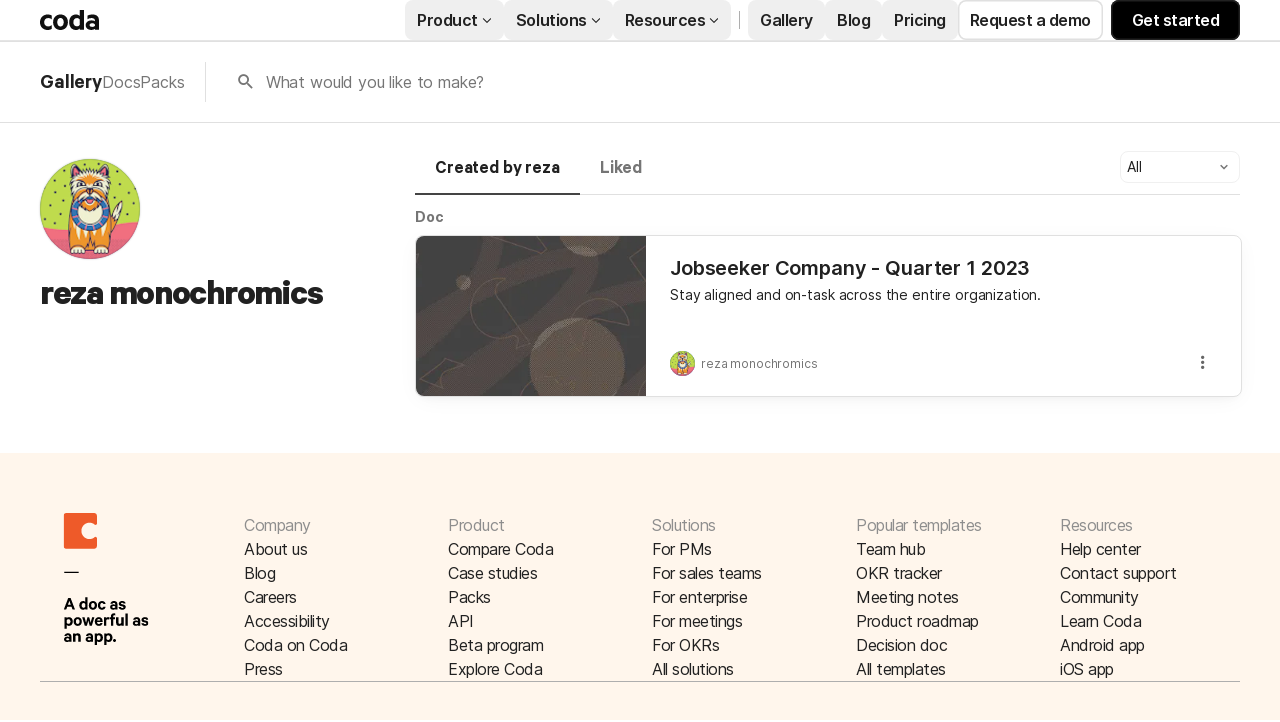

--- FILE ---
content_type: text/html; charset=utf-8
request_url: https://coda.io/@reza-monochromics
body_size: 24681
content:

    <!DOCTYPE html>
    <html class="no-js" lang="en-US"><head><meta charSet="UTF-8"/><meta name="insight-app-sec-validation" content="769e7b8b-6e3d-416b-ada5-f10bac0c74cf"/><meta name="viewport" content="width=device-width, initial-scale=1, user-scalable=no"/><meta name="theme-color" content="#fbf7f5"/><meta name="msapplication-config" content="none"/><meta name="msapplication-navbutton-color" content="#fbf7f5"/><meta name="msapplication-TileColor" content="#fbf7f5"/><meta name="apple-mobile-web-app-capable" content="yes"/><meta name="mobile-web-app-capable" content="yes"/><meta name="slack-app-id" content="A0133KXMHNE"/><script type="text/javascript" nonce="7a3e87b9b3984b5e831de8cdca0f7ac6">(({ polyfill: e }) => { if (!("fetch" in window && "assign" in Object)) {
        const t = document.createElement("script");
        t.async = !1, t.src = e, document.head.appendChild(t);
    } })({"polyfill":"https://cdn.coda.io/assets/polyfill.8449c9b1cdef94dd.entry.js"})</script><link rel="icon" type="image/png" sizes="32x32" href="https://cdn.coda.io/icons/png/color/coda-32.png"/><link rel="icon" type="image/png" sizes="192x192" href="https://cdn.coda.io/icons/png/color/coda-192.png"/><link rel="apple-touch-icon" type="image/png" sizes="120x120" href="https://cdn.coda.io/icons/png/color/coda-apple-120.png"/><link rel="apple-touch-icon" type="image/png" sizes="152x152" href="https://cdn.coda.io/icons/png/color/coda-apple-152.png"/><link rel="apple-touch-icon" type="image/png" sizes="167x167" href="https://cdn.coda.io/icons/png/color/coda-apple-167.png"/><link rel="apple-touch-icon" type="image/png" sizes="180x180" href="https://cdn.coda.io/icons/png/color/coda-apple-180.png"/><meta name="msapplication-square70x70logo" content="https://cdn.coda.io/icons/png/color/coda-128.png"/><meta name="msapplication-square150x150logo" content="https://cdn.coda.io/icons/png/color/coda-270.png"/><meta name="msapplication-TileImage" content="https://cdn.coda.io/icons/png/color/coda-270.png"/><link rel="preload" href="https://cdn.coda.io/assets/314157edc666/fonts/codaicons.woff2" as="font" type="font/woff2" crossorigin="anonymous"/><link rel="preload" href="https://cdn.coda.io/fonts/Calibre-R-Light.woff2" as="font" type="font/woff2" crossorigin="anonymous"/><link rel="preload" href="https://cdn.coda.io/fonts/Calibre-R-Regular.woff2" as="font" type="font/woff2" crossorigin="anonymous"/><link rel="preload" href="https://cdn.coda.io/fonts/Calibre-R-Medium.woff2" as="font" type="font/woff2" crossorigin="anonymous"/><link rel="preload" href="https://cdn.coda.io/fonts/Calibre-R-Semibold.woff2" as="font" type="font/woff2" crossorigin="anonymous"/><link rel="preload" href="https://cdn.coda.io/fonts/Calibre-R-Bold.woff2" as="font" type="font/woff2" crossorigin="anonymous"/><link rel="stylesheet" href="https://cdn.coda.io/assets/gallery.e8c2241a366d05a8.css" crossorigin="anonymous"/><link rel="preload" href="https://cdn.coda.io/assets/gallery.a0120eb8cd17489e.entry.js" as="script" nonce="7a3e87b9b3984b5e831de8cdca0f7ac6" crossorigin="anonymous"/><script type="text/javascript" nonce="7a3e87b9b3984b5e831de8cdca0f7ac6">(({ prefetchTags: e }) => { window.addEventListener("load", (() => { for (const t of e) {
        const e = document.createElement("link");
        e.rel = "prefetch", e.crossOrigin = "anonymous", e.href = t.href, e.as = t.as, document.head.appendChild(e);
    } })); })({"prefetchTags":[{"href":"https://cdn.coda.io/assets/browser.1497369b05fecb13.css","as":"style"},{"href":"https://cdn.coda.io/assets/browser.066e551f65f20861.entry.js","as":"script"},{"href":"https://cdn.coda.io/assets/webworker.918098aa4a5eb90d.entry.js","as":"script"},{"href":"https://cdn.coda.io/assets/prerender.88186872a7f4d3b8.entry.js","as":"script"}]})</script><script type="text/javascript" nonce="7a3e87b9b3984b5e831de8cdca0f7ac6">(async ({ initLoadedPromiseProperty: e, initLoadedCompleteProperty: t, docId: n, publishedSchemaVersion: r, partnerStackPartnerQueryParam: o, referralGlobalQueryParam: i, darkModeLocalStorageKey: a, darkModeStateAttributeName: s, syncPageContainerDocsChainParam: l, containerDocsChainHeader: c, isBrainApp: u }) => { window.appInstanceId = crypto?.randomUUID?.() || "", window[e] = async function () { async function e(e, t, n) { let r = 1; for (;;)
        try {
            const t = await fetch(e, { headers: { Accept: "application/json", ...n?.headers } });
            if (!t.ok) {
                const n = new Error(`Unable to fetch ${e} (${t.status})`);
                n.clientInitializationStatusCode = t.status;
                try {
                    const e = await t.json();
                    n.clientInitializationErrorPayload = e;
                }
                catch { }
                throw n;
            }
            return t;
        }
        catch (e) {
            const n = e;
            if (5 === r || n.clientInitializationStatusCode && !t.includes(n.clientInitializationStatusCode))
                throw n;
            await new Promise((e => setTimeout(e, 1e3 * r))), r++;
        } } let d = "/api/initLoad"; const p = new URLSearchParams(location.search), h = []; n && (h.push(`docId=${n}`), r && h.push(`publishedSchemaVersion=${r}`)), u && h.push("isBrainApp"); const f = {}, m = p.get(l); m && (f[c] = m); const g = p.get(o), y = p.get(i); g ? h.push(`${o}=${encodeURIComponent(g)}`) : y && h.push(`${i}=${encodeURIComponent(y)}`), h.length > 0 && (d += `?${h.join("&")}`); const v = await e(d, [429, 502, 503], { headers: f }), { trackingConsent: b, loggedIn: w, user: C, isNonPersonalDomain: _, intercomHmac: S, docUser: k, snapshotInitLoadUrls: x, countryCode: A } = await v.json(); if (window.codaUser || (window.codaUser = C), window.docUser = k, window.trackingConsent = b, window.loggedIn = w, window.isNonPersonalDomain = _, window.intercomHmac = S, window.countryCode = A, x) {
        const { blockingShards: t, nonBlockingShards: n, deferredShards: r } = x;
        window.snapshotInitLoadUrls = x, window.snapshotInitLoadUrlPromises = {};
        for (const { url: o } of [...t, ...n, ...r])
            o && (window.snapshotInitLoadUrlPromises[o] = e(o, [429, 500, 502, 503]));
    } (() => { })({}), (() => { window.hj || (window.hj = function () { (hj.q || (hj.q = [])).push(arguments); }); })({}), null === window.localStorage.getItem(a) && "settings" in window.codaUser && window.codaUser?.settings?.[s]?.value && (window.localStorage.setItem(a, JSON.stringify(window.codaUser?.settings?.[s]?.value)), "function" == typeof updateDarkModeState && updateDarkModeState(window.codaUser?.settings?.[s]?.value)), (() => { })({}), window[t] = !0, (({ appVersionHash: e, docId: t, eventSource: n, isPageCachedCookieKey: r, lcpEventType: o, loggingServerHostPrefix: i, loggingServerPath: a, navigateEventName: s, sanityMetadata: l, tabVisitDetailsStorageKey: c, uiClientPerfMetricEventName: u, windowVisitIdCookieName: d }) => { function p(r, o) { if (!window.trackingConsent?.analyticsAllowed)
        return !1; const { pathname: s, search: l, hash: c } = window.location, u = [s, l, c].join(""), d = localStorage.getItem("kr-app-session"), p = { batchUuid: "", createdAt: Date.now(), truncationStart: null, truncationEnd: null, docId: t, urlPath: u, buildHash: e, sessionId: d && JSON.parse(d).id, appInstanceId: window.appInstanceId, event: [{ source: n, method: r, clientCreatedAt: Date.now(), context: { docId: t, urlPath: u }, data: o }] }, h = `${i}${a}/event`, f = new Blob([JSON.stringify(p)], { type: "application/json" }); try {
        return navigator.sendBeacon.bind(navigator)(h, f);
    }
    catch (e) {
        return !1;
    } } let h, f; function m(e) { (void 0 === window.firstHiddenTime || e.startTime < window.firstHiddenTime) && (h = e); } function g() { try {
        if (function () { try {
            if (removeEventListener("visibilitychange", g, !0), removeEventListener("pagehide", g, !0), removeEventListener("keydown", g, !0), removeEventListener("click", g, !0), f) {
                for (const e of f.takeRecords())
                    m(e);
                f.disconnect(), f = void 0;
            }
        }
        catch (e) { } }(), h) {
            const e = [];
            for (const t of window.performance.getEntriesByType("resource"))
                h.startTime >= t.startTime && (void 0 === t.duration || t.startTime + t.duration >= h.startTime - 300) && e.push({ name: t.name, start: t.startTime, duration: t.duration });
            const t = { dataPayload: { largestContentfulPaint: h.startTime, largestContentfulPaintSize: h.size, largestContentfulPaintId: h.id, largestContentfulPaintUrl: h.url, windowWidth: window.innerWidth, devicePixelRatio: window.devicePixelRatio, coverImageRenderedWidth: window.coverImageRenderedWidth, coverImageRenderedHeight: window.coverImageRenderedHeight, htmlIsCached: window.htmlIsCached, resources: e }, eventType: o, schemaVersion: window.documentInitContext?.schemaVersion || -1, prerendered: window.prerendered, opVersion: -1, sanityMetadata: l };
            try {
                t.eventId = crypto.randomUUID();
            }
            catch (e) { }
            p(u, t), h = void 0;
        }
    }
    catch (e) { } } window.htmlIsCached = function () { const e = document.cookie.split(";"); for (; e.length;) {
        const t = e.pop();
        let n = t.indexOf("=");
        n = n < 0 ? t.length : n;
        if (decodeURIComponent(t.slice(0, n).replace(/^\s+/, "")) === r) {
            const e = new Date(Date.now() - 86400);
            return document.cookie = `${r}=;expires=${e.toUTCString()}`, !0;
        }
    } return !1; }(), function () { const e = window.performance.timing, t = e.navigationStart, n = { requestStart: e.requestStart - t, responseEnd: e.responseEnd - t, domInteractive: e.domInteractive - t, domComplete: e.domComplete - t }, r = document.querySelector("meta[name='robots']")?.getAttribute("content")?.toLowerCase()?.includes("noindex"), o = { href: window.location?.href, previousHref: window.document?.referrer, soft: !1, userAgent: window.navigator?.userAgent, timing: n, sanityMetadata: l, indexed: !r }; if (window.docCategoryIds && (o.docCategoryIds = window.docCategoryIds), void 0 !== window.Storage && crypto?.randomUUID) {
        const e = function (e) { if (!e)
            return {}; try {
            return JSON.parse(e);
        }
        catch (e) {
            return {};
        } }(window.sessionStorage.getItem(c));
        if (e.tabVisitId || (e.tabVisitId = crypto.randomUUID()), e.lastVisitedPage = e.currentVisitedPage || o.previousHref, e.lastVisitedTime = e.currentVisitedTime, e.currentVisitedPage = window.location?.href, e.currentVisitedTime = Date.now().toString(), o.visitDetails = { tabVisitId: e.tabVisitId, lastVisitedTime: e.lastVisitedTime, lastVisitedPage: e.lastVisitedPage }, window.sessionStorage.setItem(c, JSON.stringify(e)), navigator.cookieEnabled && crypto?.randomUUID) {
            let e = function () { const e = ("; " + document.cookie).split(`; ${d}=`); if (2 === e.length)
                return e.pop().split(";").shift(); }();
            e || (e = crypto.randomUUID(), document.cookie = `${d}=${e}; path=/`), o.visitDetails && (o.visitDetails.windowVisitId = e);
        }
        try {
            o.eventId = crypto.randomUUID();
        }
        catch (e) { }
        p(s, o) && (window.initialNavigateEventSent = !0);
    } }(), function () { try {
        f = new PerformanceObserver(((e, t) => { for (const t of e.getEntries())
            m(t); })), f.observe({ type: "largest-contentful-paint", buffered: !0 }), addEventListener("visibilitychange", g, !0), addEventListener("pagehide", g, !0), addEventListener("keydown", g, !0), addEventListener("click", g, !0);
    }
    catch (e) { } }(); })({"appVersionHash":"314157edc666","docId":null,"eventSource":"event","isPageCachedCookieKey":"is_page_cached","lcpEventType":"LargestContentfulPaint","loggingServerHostPrefix":"https://coda.io","loggingServerPath":"/logging","navigateEventName":"navigate","sanityMetadata":null,"tabVisitDetailsStorageKey":"tab-visit-details","uiClientPerfMetricEventName":"uiClientPerfMetric","windowVisitIdCookieName":"window_visit_id"}); }(); })({"darkModeLocalStorageKey":"krDeviceUserSetting:DarkModeState","darkModeStateAttributeName":"DARK_MODE_STATE","docId":null,"initLoadedCompleteProperty":"initLoadedComplete","initLoadedPromiseProperty":"initLoaded","partnerStackPartnerQueryParam":"gspk","publishedSchemaVersion":null,"referralGlobalQueryParam":"r","syncPageContainerDocsChainParam":"syncPageContainerDocsChain","containerDocsChainHeader":"X-Container-Docs-Chain","isBrainApp":null})</script><script type="application/ld+json">{"@context":"https://schema.org/","@type":"Person","url":"https://coda.io/@reza-monochromics","name":"reza monochromics","description":null,"image":"https://images-codaio.imgix.net/https%3A%2F%2Flh3.googleusercontent.com%2Fa%2FACg8ocLD8hdQQ_nX0w94YUKho003IopPei8qyzyxFwa1LFitrckUkenF%3Ds96-c?ixlib=js-3.8.0&auto=format%2Ccompress&fit=crop&w=360&h=360&crop=faces&s=a1e411c7a446133301e8e2ba1c9bdbda","jobTitle":null,"worksFor":null}</script><link rel="canonical" href="https://coda.io/@reza-monochromics"/><meta name="description" content="A Coda maker."/><meta name="image" content="https://cdn-codaio.imgix.net/external/img/doc-banner-compressed-2x-v2.jpg?fit=crop&amp;ar=1.91%3A1&amp;fm=jpg"/><meta name="author" content="reza monochromics"/><meta name="article:author" content="reza monochromics"/><meta name="twitter:card" content="summary"/><meta name="twitter:site" content="@coda_hq"/><meta name="twitter:title" content="reza monochromics - Coda Profile"/><meta name="twitter:description" content="A Coda maker."/><meta name="twitter:image" content="https://cdn-codaio.imgix.net/external/img/doc-banner-compressed-2x-v2.jpg?fit=crop&amp;ar=1.91%3A1&amp;fm=jpg"/><meta name="twitter:card" content="summary_large_image"/><meta property="og:type" content="website"/><meta property="og:url" content="https://coda.io/@reza-monochromics"/><meta property="og:site_name" content="Coda"/><meta property="og:title" content="reza monochromics - Coda Profile"/><meta property="og:description" content="A Coda maker."/><meta property="og:image" content="https://cdn-codaio.imgix.net/external/img/doc-banner-compressed-2x-v2.jpg?fit=crop&amp;ar=1.91%3A1&amp;fm=jpg"/><meta itemProp="name" content="reza monochromics - Coda Profile"/><meta itemProp="description" content="A Coda maker."/><meta itemProp="image" content="https://cdn-codaio.imgix.net/external/img/doc-banner-compressed-2x-v2.jpg?fit=crop&amp;ar=1.91%3A1&amp;fm=jpg"/><meta name="pid" content="f"/><title>reza monochromics - Coda Profile</title></head><body class=""><div id="coda-react-host" class="website"></div><script type="text/javascript" nonce="7a3e87b9b3984b5e831de8cdca0f7ac6">(({ availablePacks: e, clientConfig: t, intercomHmac: n, packAccessControlList: r, pageHeaderData: o, runtimeConfig: i, user: a, isPrerender: s }) => { window.config = t, window.rawRuntimeConfig = i, window.availablePacks = e, window.packAccessControlList = r, window.intercomHmac = n, window.pageHeaderData = o, window.isPrerender = s, a && (window.codaUser = a); })({"availablePacks":{},"clientConfig":{"imgix":{"blobHost":"codaio.imgix.net","blobHostPathPrefix":null,"cdnHost":"cdn-codaio.imgix.net","sanityHost":"sanity-images.imgix.net","webProxyHost":"images-codaio.imgix.net"},"cdnBlobHost":"https://codahosted.io","cdnBlobHostingUrlFormat":"https://codahosted.io/{0}","host":"https://coda.io","assetUrlPrefix":"https://cdn.coda.io/assets/314157edc666","braze":{"enabled":true,"sdkEndpoint":"sdk.iad-05.braze.com","webSdkKey":"dcc0d6f8-db48-4e34-a078-4c094b493c2d"},"browserVersions":{"Chrome":"106.0","Firefox":"110.0","IOS":"16.4","Opera":"68.0","Safari":"16.4","Samsung Browser":"20.0","Vivaldi":"2.4","WebKit":"615.1.26"},"billing":{"stripePublishableKey":"pk_live_DHcK5ES0rVXNNiy27MS85oga","stripeEnabled":true},"codaSingleTenant":null,"customDomainCname":"custom.coda.io","env":"prod","faviconName":"coda","googleAuth":null,"grammarlyAnalyticsLogging":{"baseUrl":"https://in.grammarly.com","endpoint":"v1/events/ingestion_coda"},"grammarlyEndpoints":{"assistantFileUploadUrl":"https://gr-core-prod-assistant-file.s3.amazonaws.com/","authBaseUrl":"https://auth.grammarly.com","capiLocalWsUrl":"wss://capi-local.grammarly.com/freews","capiWsUrl":"wss://capi.grammarly.com/freews","felogUrl":"https://f-log-ai-editor.grammarly.io","femetricsUrl":"https://ai-editor.femetrics.grammarly.io","gatesBaseUrl":"https://gates.grammarly.com","oneGatewayBaseUrl":"https://gateway.grammarly.com","rootHost":"grammarly.com","settingsRegistryBaseUrl":"https://goldengate.grammarly.com","subscriptionBaseUrl":"https://subscription.grammarly.com","treatmentBaseUrl":"https://treatment.grammarly.com","uphookHubUrl":"https://gateway.grammarly.com/uhub"},"grammarlyEnvironment":"prod","grammarlyLinks":{"accountSettingsUrl":"https://account.grammarly.com","docListUrl":"https://app.grammarly.com","redirectUrl":"https://redirect.grammarly.com/redirect"},"superhumanLinks":{"organizationSettingsUrl":"https://settings.superhuman.com/general","pricingUrl":"https://superhuman.com/plans","settingsUrl":"https://settings.superhuman.com/members","subscriptionUrl":"https://settings.superhuman.com/subscription"},"rootAssetUrlPrefix":"https://cdn.coda.io","intercom":{"appId":"m22vs7y5","enabled":true,"sumoLogicSessionIdUrl":"https://service.us2.sumologic.com/ui/bento.html#/search/","env":"prod"},"isMobile":false,"loggingServerHostPrefix":"https://coda.io","loggingServerPath":"/logging","marketo":{"apiHostname":"648-RBQ-128.mktorest.com","formId":1009,"enabled":true},"microsoftTeams":{"clientId":"0e5a38f0-71f9-45e5-952f-8df55bf56a4b"},"packsAuthHost":"coda.io","sanity":{"useCdn":true,"dataset":"production","projectId":"2epdaewr"},"setup":{"intent":{"docIds":{"assetLibrary":"hx1_UUJUuW","automateWork":"yr-i3hBd9h","inventory":"JTCcut7rw8","meetings":"QxWz9-ouqy","notes":"ciSdK-dntZ","productPlanning":"oN9rjps2_v","teamProject":"VBdBfXjQol"}}},"statsig":{"clientSdkKey":"client-dubWc4hZRNQwa5oIhfi5JK5a8HHvH2s8NjYhyfFyFx8","enableStatsigRequestsFromClient":true},"userApiEndpoint":"https://coda.io","recaptchaSiteKey":"6LcWCdgUAAAAADar5DTf3UYv_9dswjctapg3xpi3","isServerSideRender":null,"isCustomDomain":false,"isAiEditor":null,"isSuperhumanDocs":null,"isSuperhumanWeb":null,"sprig":{"envId":"PvU6s2EiuTXX","grammarlyEnvId":"TSFBsQOLWCAu"},"oneTrust":{"dataDomain":"0bb76475-5cc6-48df-8c13-a810bf2494cd","scriptSrc":"https://cdn.cookielaw.org/scripttemplates/otSDKStub.js"}},"intercomHmac":"","packAccessControlList":null,"pageHeaderData":{"_createdAt":"2022-09-30T13:28:18Z","_id":"f8b2f79b-899a-4009-b1f9-04a80f9b6ecc","_rev":"UR3dfZCOLPYmqZOuCEtI7C","_system":{"base":{"id":"f8b2f79b-899a-4009-b1f9-04a80f9b6ecc","rev":"Hi1ss4L1U5AYPmNO0NPJGK"}},"_type":"siteHeader","_updatedAt":"2025-10-23T16:20:17Z","footer":{"codaIcon":{"_type":"imageWithAlt","asset":{"_ref":"image-dc582c9eed3f7396ac1b81a01bb8400996902884-85x132-svg","_type":"reference"}},"columns":[{"_key":"d9f1d12862f3","_type":"footerColumn","links":[{"_key":"67c7b7cf55db","_type":"footerLink","link":"https://coda.io/about","linkType":"link","text":"About us"},{"_key":"d55f111a7b2c","_type":"footerLink","link":"https://coda.io/blog","linkType":"link","text":"Blog"},{"_key":"e7fd8446bdc8","_type":"footerLink","link":"https://coda.io/about/jobs","linkType":"link","text":"Careers"},{"_key":"fc76a358e0ee","_type":"footerLink","link":"https://coda.io/product/accessibility","linkType":"link","text":"Accessibility"},{"_key":"b8c60e576fa4","_type":"footerLink","link":"https://coda.io/about/coda-on-coda","linkType":"link","text":"Coda on Coda"},{"_key":"a5846bf21cbb","_type":"footerLink","email":"press@grammarly.com","linkType":"email","text":"Press"}],"title":"Company"},{"_key":"8f0c6233ac7a","_type":"footerColumn","links":[{"_key":"f60ec6827e53","_type":"footerLink","link":"https://coda.io/compare","linkType":"link","text":"Compare Coda"},{"_key":"a7ed2d2f639e","_type":"footerLink","link":"https://coda.io/solutions/case-studies","linkType":"link","text":"Case studies"},{"_key":"8fffc06bceb415629504f732ff0fc68a","_type":"footerLink","link":"https://coda.io/product/packs","linkType":"link","text":"Packs"},{"_key":"5ef03197cc408446a7fe26c0b7a76818","_type":"footerLink","link":"https://coda.io/developers/apis/v1","linkType":"link","text":"API"},{"_key":"ca19abad6c17","_type":"footerLink","link":"https://coda.io/product/beta-program","linkType":"link","text":"Beta program"},{"_key":"6423621efd26","_type":"footerLink","link":"https://coda.io/product","linkType":"link","text":"Explore Coda"}],"title":"Product"},{"_key":"b86e1bd90206","_type":"footerColumn","links":[{"_key":"68c8c08d3451","_type":"footerLink","link":"https://coda.io/solutions/role/product-teams","linkType":"link","text":"For PMs"},{"_key":"a4ddb5c06350","_type":"footerLink","link":"https://coda.io/solutions/role/sales","linkType":"link","text":"For sales teams"},{"_key":"c3b623310b1e","_type":"footerLink","link":"https://coda.io/solutions/team-size/enterprise","linkType":"link","text":"For enterprise"},{"_key":"e4037fcdccee","_type":"footerLink","link":"https://coda.io/solutions/scenario/meetings","linkType":"link","text":"For meetings"},{"_key":"c1b262a87f25","_type":"footerLink","link":"https://coda.io/solutions/scenario/okrs","linkType":"link","text":"For OKRs"},{"_key":"7ea892bd3683","_type":"footerLink","link":"https://coda.io/solutions","linkType":"link","text":"All solutions"}],"title":"Solutions"},{"_key":"5eafe6b6c74f","_type":"footerColumn","links":[{"_key":"8895fdb0539b","_type":"footerLink","link":"https://coda.io/@codatemplates/team-hub","linkType":"link","text":"Team hub"},{"_key":"627b7ddee226","_type":"footerLink","link":"https://coda.io/@codatemplates/simple-okr-tracker","linkType":"link","text":"OKR tracker"},{"_key":"ab52c0dcdaad","_type":"footerLink","link":"https://coda.io/@codatemplates/meeting-notes-with-ai","linkType":"link","text":"Meeting notes"},{"_key":"3042071391b0","_type":"footerLink","link":"https://coda.io/@codatemplates/product-roadmap","linkType":"link","text":"Product roadmap"},{"_key":"78390dc06091","_type":"footerLink","link":"https://coda.io/@codatemplates/decision-doc","linkType":"link","text":"Decision doc"},{"_key":"63aadad47f85","_type":"footerLink","link":"https://coda.io/gallery","linkType":"link","text":"All templates"}],"title":"Popular templates"},{"_key":"a36b9cecc505","_type":"footerColumn","links":[{"_key":"782f14d72bb5","_type":"footerLink","link":"https://help.coda.io/en/","linkType":"link","text":"Help center"},{"_key":"674f702b88eecce943e4da05f69184a8","_type":"footerLink","linkType":"intercom","text":"Contact support"},{"_key":"1f6287144adf93af6ac15230b49f4a05","_type":"footerLink","link":"https://community.coda.io/","linkType":"link","text":"Community"},{"_key":"416b180a7739e23ab334ee311a9fbea4","_type":"footerLink","link":"https://coda.io/resources","linkType":"link","text":"Learn Coda"},{"_key":"d6656f4fad194d69f63d580cdc84d76f","_type":"footerLink","link":"https://play.google.com/store/apps/details?id=io.coda.codaapp","linkType":"link","text":"Android app"},{"_key":"1f93598d5e3a95a626f35835a32d851a","_type":"footerLink","link":"https://apps.apple.com/app/id1397968110","linkType":"link","text":"iOS app"}],"title":"Resources"}],"universalLinks":[{"_key":"4e33673522be","_type":"footerLink","link":"https://coda.io/trust/privacy","linkType":"link","text":"Privacy"},{"_key":"c2aefdd41c5b558cd7a91c53b97b52a4","_type":"footerLink","link":"https://coda.io/trust","linkType":"link","text":"Legal & security"},{"_key":"1cac60f7a87b647b94e36addb0bed954","_type":"footerLink","link":"https://status.coda.io/","linkType":"link","text":"Status"},{"_key":"e77a7890c6013f73590defc135928bea","_type":"footerLink","link":"https://coda.io/sitemap","linkType":"link","text":"Site map"}]},"products":{"groups":[{"_key":"5799c133b7fb","_type":"group","bottomCta":{"link":"https://coda.io/product/updates","text":"Browse product updates"},"cards":[{"_key":"433998a9ff27","_type":"card","image":{"_type":"imageWithAlt","asset":{"_ref":"image-cef0d611501de801a04951b69fb18241fc7347b6-144x144-svg","_type":"reference"}},"size":"large","src":"/product/ai","subtitle":"Meet your new work assistant. Then get access.","title":"Join the Coda AI Beta"},{"_key":"a1537189dfc8","_type":"card","image":{"_type":"imageWithAlt","asset":{"_ref":"image-5e407b2a036cd850ce6c52cf18003766b46d7d78-500x500-svg","_type":"reference"}},"size":"large","src":"https://coda.io/product/tool-consolidation","subtitle":"Build docs as powerful as apps, and integrate your tools into one space.","title":"Consolidate your tool stack"},{"_key":"a6ac4357b771","_type":"card","image":{"_type":"imageWithAlt","asset":{"_ref":"image-49e892c2a6f3810c37229273b37189e378d11ac6-500x500-svg","_type":"reference"}},"size":"large","src":"https://coda.io/product/collaboration-costs-less-with-coda","subtitle":"Only pay for who makes, not who contributes, so everyone gets a seat at the table.","title":"Save money with our pricing model"}],"title":"Why Coda?"},{"_key":"072d22d9d343","_type":"group","bottomCta":{"link":"https://coda.io/solutions/case-studies","text":"See all"},"cards":[{"_key":"8e743fbe0df7","_type":"card","size":"normal","src":"https://coda.io/solutions/case-studies/intercom","subtitle":"How Intercom PMMs save one day a month with Coda.","title":"Intercom"},{"_key":"71cd6a699dca","_type":"card","size":"normal","src":"https://coda.io/solutions/case-studies/pinterest","subtitle":"How Coda helps Pinterest save thousands per quarter.","title":"Pinterest"},{"_key":"a9738e03a14c","_type":"card","size":"normal","src":"https://coda.io/solutions/case-studies/ted","subtitle":"How TED created the ultimate company wiki in Coda.","title":"TED"},{"_key":"a645051c0279","_type":"card","size":"normal","src":"https://coda.io/solutions/case-studies/appetiser","subtitle":"How Appetiser grew to $8M in two years.","title":"Appetiser"}],"title":"Case studies"},{"_key":"3f305ebb0645","_type":"group","bottomCta":{"link":"/gallery?filter=packs","text":"Browse Packs"},"cards":[{"_key":"0d07b527682d","_type":"card","image":{"_type":"imageWithAlt","asset":{"_ref":"image-7753d07899beeb07255b7b693ca559e411fbcf33-500x500-svg","_type":"reference"}},"size":"normal","src":"https://coda.io/product/publishing","title":"Publishing"},{"_key":"9b6532c41019","_type":"card","image":{"_type":"imageWithAlt","asset":{"_ref":"image-5f3f6cd8f14046ac533630581cfe4f5ad91e5080-42x42-svg","_type":"reference"}},"size":"normal","src":"https://coda.io/product/packs","title":"Packs"},{"_key":"9417eaa5b5c5","_type":"card","image":{"_type":"imageWithAlt","asset":{"_ref":"image-24e22f68c256de185f3062102c3f826dd918781b-48x48-svg","_type":"reference"}},"size":"normal","src":"/resources/packs/why-build-packs","title":"Build a pack"},{"_key":"2b92fd1e3745","_type":"card","image":{"_type":"imageWithAlt","asset":{"_ref":"image-9298f214b1ef6fcfadd53cad65715862bf65aa49-500x500-svg","_type":"reference"}},"size":"normal","src":"/developers","title":"API"}],"title":"Platform"}]},"productsV2":{"categoryLink":"/product","leftGroups":[{"_key":"de1cbf840ed5","_type":"group","cards":[{"_key":"8519c25cffc4","_type":"card","image":{"_type":"imageWithAlt","asset":{"_ref":"image-3dde61749535f25ffe4f4d657aded44b6b1cc33c-64x64-svg","_type":"reference"}},"src":"https://coda.io/product/docs-and-team-hubs","style":"normal","title":"Docs & team hubs"},{"_key":"14a7c6d7b7490300b6ec7262e93dde55","_type":"card","image":{"_type":"imageWithAlt","asset":{"_ref":"image-688dc2bf6a2e120df1b8c41f6a5c3293f38216c7-64x64-svg","_type":"reference"}},"src":"https://coda.io/product/trackers-and-apps","style":"normal","title":"Trackers & apps"},{"_key":"a7d03cb9ca22","_type":"card","size":"normal","src":"/product","style":"greyText","title":"See all \u2192"}],"title":"Explore"},{"_key":"355fda3cec54dcd78cf578e3a62af591","_type":"group","cards":[{"_key":"8519c25cffc4","_type":"card","src":"https://coda.io/product/ai","style":"normal","title":"Coda AI"},{"_key":"55f1b4f4f98e85158f90fc6030b1bdbe","_type":"card","src":"https://coda.io/product/integrations","style":"normal","title":"Integrate your tools"},{"_key":"14a7c6d7b7490300b6ec7262e93dde55","_type":"card","src":"https://coda.io/product/tool-consolidation","style":"normal","title":"Consolidate your tools"}],"title":"AI & integrations"},{"_key":"fd3bf368a95f76f9dceb84a336012591","_type":"group","cards":[{"_key":"8ccfbf0f10e1","_type":"card","src":"https://coda.io/product/whats-new","tag":"featured","title":"What's new"},{"_key":"3ff9dcfa5c76","_type":"card","src":"/product/packs","title":"Packs"},{"_key":"14f9414d9cef8f61b8fbdf95ceeb6251","_type":"card","src":"/product/publishing","title":"Publishing"}],"title":"More"}],"rightGroup":{"bottomCta":{"link":"/compare","text":"See all"},"cards":[{"_key":"057b604520009bb4985ea38504e5ea05","_type":"card","src":"https://coda.io/compare/notion","style":"normal","title":"vs Notion"},{"_key":"83ea87392ef89d89b4d19e8e0c8f0e0a","_type":"card","src":"https://coda.io/compare/confluence","style":"normal","title":"vs Confluence"},{"_key":"0a0e28c4a4c73567a341b9d18c9433de","_type":"card","src":"https://coda.io/compare/quip","style":"normal","title":"vs Quip"},{"_key":"46479cf6960d","_type":"card","src":"https://coda.io/compare/airtable","style":"normal","title":"vs Airtable"},{"_key":"8db12804ac27","_type":"card","src":"/compare","style":"greyText","title":"See all \u2192"}],"title":"Compare","titleLink":"/compare "}},"resources":{"groups":[{"_key":"677bc2397de2","_type":"group","bottomCta":{"link":"/resources","text":"See all"},"cards":[{"_key":"008078a67afa443c3ebf9d939f8822f0","_type":"card","image":{"_type":"imageWithAlt","asset":{"_ref":"image-a56f8e7239902313405727ad074f1642949d6b88-500x500-svg","_type":"reference"}},"size":"large","src":"/resources/guides","subtitle":"Step-by-step instructions for creating custom workflows and more.","title":"Guides"},{"_key":"e574bd9ca2d6","_type":"card","image":{"_type":"imageWithAlt","asset":{"_ref":"image-55abad174dc2e45fe1598be99736304274fed9f6-500x500-svg","_type":"reference"}},"size":"large","src":"/resources/courses","subtitle":"Curated video tutorials to help you learn what solutions work best for you.","title":"Courses"},{"_key":"348b071df1f1dea379d34b88372dc9da","_type":"card","image":{"_type":"imageWithAlt","asset":{"_ref":"image-86aa6ef3cafdda4c622a5ffaf23b8b6ad1f8ab89-500x500-svg","_type":"reference"}},"size":"large","src":"https://coda.io/resources/webinars","subtitle":"Live sessions with our experts, who can help tailor our tools to your needs.","title":"Webinars"}],"title":"Learn"},{"_key":"bcff3a0354c8","_type":"group","cards":[{"_key":"55f6f541a687","_type":"card","image":{"_type":"imageWithAlt","asset":{"_ref":"image-474649982fcb41e0cbbc274dfb9d45cd7a4239d0-500x500-svg","_type":"reference"}},"src":"https://help.coda.io/","title":"Help center"},{"_key":"a533648b1067","_type":"card","image":{"_type":"imageWithAlt","asset":{"_ref":"image-8c3e6070663a4b961f6618b3374d5840630f1eb2-50x50-svg","_type":"reference"}},"src":"https://community.coda.io/","title":"Community"},{"_key":"707e3c0da2e9","_type":"card","image":{"_type":"imageWithAlt","asset":{"_ref":"image-3cc7c69fb8288cd0a09292ff6a0f96214bb9a927-48x48-svg","_type":"reference"}},"src":"/formulas","title":"Formula list"},{"_key":"6b4da075d6e7","_type":"card","image":{"_type":"imageWithAlt","asset":{"_ref":"image-7f47d63bc84506b3dd9a004bc9a1cb8010672c29-500x500-svg","_type":"reference"}},"src":"/partners/hire-an-expert","title":"Hire a Coda expert"}],"title":"Support"},{"_key":"86d7a9805777","_type":"group","cards":[{"_key":"e747f720bec7","_type":"card","size":"normal","src":"/about","title":"About us"},{"_key":"527438182164","_type":"card","size":"normal","src":"/partners","title":"Partner with us"},{"_key":"8e18285c3c92","_type":"card","size":"normal","src":"/blog","title":"Blog"}],"title":"Company"}]},"resourcesV2":{"categoryLink":"/resources","leftGroups":[{"_key":"68ca3d19bd74","_type":"group","bottomCta":{"link":"/resources","text":"See all"},"cards":[{"_key":"7939d91f22e5","_type":"card","image":{"_type":"imageWithAlt","asset":{"_ref":"image-9902a13dd3ebea7e2cd66bf3573df1049ae61f3f-64x64-svg","_type":"reference"}},"src":"https://coda.io/resources/guides","style":"normal","title":"Guides"},{"_key":"ad9c65e10c5bbcb03560bdd965c2f893","_type":"card","image":{"_type":"imageWithAlt","asset":{"_ref":"image-2bc73edc98f15551dfdf6049522cb49dddcbb75c-64x64-svg","_type":"reference"}},"src":"https://coda.io/resources/webinars/training-recordings","style":"normal","title":"Interactive sessions"},{"_key":"28087de9fdfe58221bab3b82ba1094e6","_type":"card","image":{"_type":"imageWithAlt","asset":{"_ref":"image-da940b0a674ded742fc67590a9857409f369e653-64x64-svg","_type":"reference"}},"src":"https://coda.io/resources/webinars","style":"normal","tag":"featured","title":"Webinars"}],"title":"Learn"},{"_key":"b6bd4cb4c5cf466ab9aebfcad104aa24","_type":"group","cards":[{"_key":"7939d91f22e5","_type":"card","src":"https://help.coda.io/","style":"normal","title":"Help center"},{"_key":"91c324e6b56930bbf813a7e9bb59a991","_type":"card","src":"https://community.coda.io/","style":"normal","title":"Coda community"},{"_key":"cf489c15981893c2cd2323ff7e906d1a","_type":"card","src":"https://coda.io/partners/hire-a-services-partner","style":"normal","title":"Hire a Services Partner"},{"_key":"8b88abc6a4ec6a6ecee5fdd2cce9e0c9","_type":"card","src":"https://coda.io/partners","style":"normal","title":"Partner with us"}],"title":"Connect"},{"_key":"c16ea308429890cc9f65cd1ab0afe312","_type":"group","cards":[{"_key":"7939d91f22e5","_type":"card","src":"https://coda.io/resources/packs/why-build-packs","style":"normal","title":"Pack Studio"},{"_key":"4424c4f658d8cd5c7221c9e090bca3e8","_type":"card","src":"https://coda.io/formulas","style":"normal","title":"Formula list"},{"_key":"75792ab109f124df647eeb5d6db7ada9","_type":"card","src":"https://coda.io/developers","style":"normal","title":"API"}],"title":"Extend"}],"rightGroup":{"cards":[{"_key":"7700d75ab0c6","_type":"card","style":"greyText","title":"Featured guide"},{"_key":"881c516fdae6","_type":"card","image":{"_type":"imageWithAlt","asset":{"_ref":"image-ca202a0cee6eb74483fcd2957d6b867ebcc03b22-4096x2143-png","_type":"reference"}},"src":"https://coda.io/resources/guides/how-to-build-a-team-hub","style":"resourceCard","tag":"featured","title":"How to build a team hub on Coda"},{"_key":"7c86552ad82b","_type":"card","src":"https://coda.io/resources/guides","style":"greyText","title":"See all \u2192"}]}},"solutions":{"groups":[{"_key":"29c604a10c5f","_type":"group","cards":[{"_key":"6dc89de18dbc","_type":"card","image":{"_type":"imageWithAlt","asset":{"_ref":"image-5dc0c8d2ab975a7f25d5d6957492b0f9aeec028e-50x50-svg","_type":"reference"}},"size":"large","src":"/solutions/role/product-teams","title":"Overview: Coda for product teams"},{"_key":"912901aea370","_type":"card","image":{"_type":"imageWithAlt","asset":{"_ref":"image-1c1ca2305b205ac9d59e18f0372ff680d99cafbc-144x144-svg","_type":"reference"}},"size":"large","src":"/blog/product-teams/3-reasons-product-teams-run-on-coda","title":"Blog: Run your product team on Coda"},{"_key":"d8020a1dace0","_type":"card","image":{"_type":"imageWithAlt","asset":{"_ref":"image-dd31df788bb70a6ff786097886a098894c172cce-144x144-svg","_type":"reference"}},"size":"large","src":"/gallery/product","title":"Templates: Time-tested docs to get started quickly"}],"title":"Featured solution"},{"_key":"2a11970a3751","_type":"group","cards":[{"_key":"db1c8f608058","_type":"card","image":{"_type":"imageWithAlt","asset":{"_ref":"image-79175b1ec3c06a512f12ff6a5cd60adbbc6e1c8e-500x500-svg","_type":"reference"}},"size":"normal","src":"https://coda.io/solutions/team-size/enterprise","title":"Enterprise"},{"_key":"31238daacaf5632f4c8e3da381d03a68","_type":"card","image":{"_type":"imageWithAlt","asset":{"_ref":"image-b6513f2e42d089be786352e8c782b3b2cc30012c-500x500-svg","_type":"reference"}},"size":"normal","src":"https://coda.io/solutions/team-size/startups","title":"Startups"},{"_key":"4fa32b1134a2","_type":"card","image":{"_type":"imageWithAlt","asset":{"_ref":"image-04a628adbb935477ce3b8b96dc9076d5b3da1a9d-500x500-svg","_type":"reference"}},"size":"normal","src":"https://coda.io/solutions/team-size/small-businesses","title":"Small businesses"}],"title":"Team size"},{"_key":"3825ce91fd60096ae0022e81304b1681","_type":"group","cards":[{"_key":"db1c8f608058","_type":"card","image":{"_type":"imageWithAlt","asset":{"_ref":"image-2b57486ada17b67b7640bf119eba7eaf9ca7c434-500x500-svg","_type":"reference"}},"size":"normal","src":"https://coda.io/solutions/role/product-teams","title":"Product"},{"_key":"3a97fdd19cfb0b8192f8ec4ca0db1e3e","_type":"card","image":{"_type":"imageWithAlt","asset":{"_ref":"image-c5b97154308a34efc1ccca83fefef7212beb1230-500x500-svg","_type":"reference"}},"size":"normal","src":"https://coda.io/solutions/role/sales","title":"Sales & success"},{"_key":"da7a1eb45c664b90bb1b6884095f023f","_type":"card","image":{"_type":"imageWithAlt","asset":{"_ref":"image-50fb0efc36c0d5453ebfe8e5954444f1d4ed8dd2-500x500-svg","_type":"reference"}},"size":"normal","src":"https://coda.io/solutions/role/marketing","title":"Marketing"},{"_key":"95d92195cc6ecbc102f4ccd92b835bec","_type":"card","image":{"_type":"imageWithAlt","asset":{"_ref":"image-4507dd40818b58d97197fdb20347b70c832dc61e-500x500-svg","_type":"reference"}},"size":"normal","src":"https://coda.io/solutions/role/students","title":"Students"},{"_key":"9f0cf180b6808e311a3f282d25bc146c","_type":"card","image":{"_type":"imageWithAlt","asset":{"_ref":"image-c7a350df8edb99f82926c97eb6db6cfb1409c068-500x500-svg","_type":"reference"}},"size":"normal","src":"https://coda.io/solutions/role/educators","title":"Educators"}],"title":"Role"},{"_key":"56cf9c6d28a9","_type":"group","cards":[{"_key":"8307bf4594e1","_type":"card","size":"normal","src":"https://coda.io/solutions/scenario/projects","title":"Project management"},{"_key":"1129b1a9e74c15763def751971af8cd0","_type":"card","size":"normal","src":"https://coda.io/solutions/scenario/meetings","title":"Meetings"},{"_key":"37bc0c32f055dbba87bfec57dd5a0004","_type":"card","size":"normal","src":"https://coda.io/solutions/scenario/knowledge-management","title":"Knowledge management"},{"_key":"1eb40c0101a3e26b2e16f5d632cf007c","_type":"card","size":"normal","src":"https://coda.io/solutions/scenario/okrs","title":"OKRs and planning"}],"title":"Scenario"}]},"solutionsV2":{"categoryLink":"/solutions","leftGroups":[{"_key":"d5fe424b5c46","_type":"group","cards":[{"_key":"a9c45b5166e8","_type":"card","image":{"_type":"imageWithAlt","asset":{"_ref":"image-5c6bb8fa35aae9d3fb55da9c99e77c732d36de16-64x64-svg","_type":"reference"}},"src":"https://coda.io/solutions/role/product-teams","style":"normal","title":"Product"},{"_key":"deef0c3cb606fc2e25c21d6e5c24fb85","_type":"card","image":{"_type":"imageWithAlt","asset":{"_ref":"image-60e74f53b6ed653516ea8ac02c326b45b0cd479b-64x64-svg","_type":"reference"}},"src":"https://coda.io/solutions/role/marketing","style":"normal","title":"Marketing"},{"_key":"8608a3eed2e0","_type":"card","image":{"_type":"imageWithAlt","asset":{"_ref":"image-fea62911081a250e8e072dfa412e548d8b33d204-64x64-svg","_type":"reference"}},"src":"https://coda.io/solutions/role/sales","title":"Sales"},{"_key":"af54984d9693","_type":"card","src":"https://coda.io/solutions#by-role","style":"greyText","title":"See all \u2192"}],"title":"By role"},{"_key":"5ae30b2fcf50","_type":"group","bottomCta":{"link":"/solutions","text":"See all"},"cards":[{"_key":"b5510b55bef9b1de59730c1731dc851d","_type":"card","src":"https://coda.io/solutions/scenario/okrs","style":"normal","title":"Planning & OKRs"},{"_key":"efe2e2f80ec2","_type":"card","src":"https://coda.io/solutions/scenario/meetings","style":"normal","title":"Meetings"},{"_key":"1adb9a963db46e19f1a8ed041df67575","_type":"card","src":"https://coda.io/solutions/scenario/projects","style":"normal","title":"Project management"},{"_key":"3af466e6a170","_type":"card","src":"https://coda.io/solutions#by-scenario","style":"greyText","title":"See all \u2192"}],"title":"By scenario"},{"_key":"50506e817aed6f20d052e14780f83a82","_type":"group","bottomCta":{"link":"/solutions","text":"See all"},"cards":[{"_key":"efe2e2f80ec2","_type":"card","src":"https://coda.io/solutions/team-size/enterprise","style":"normal","title":"Enterprise"},{"_key":"1adb9a963db46e19f1a8ed041df67575","_type":"card","src":"https://coda.io/solutions/team-size/startups","style":"normal","title":"Startups"},{"_key":"b5510b55bef9b1de59730c1731dc851d","_type":"card","src":"https://coda.io/solutions/team-size/small-businesses","style":"normal","title":"Small business"},{"_key":"a396217dd673","_type":"card","src":"https://coda.io/solutions#by-team-size","style":"greyText","title":"See all \u2192"}],"title":"By team size"}],"rightGroup":{"bottomCta":{"link":"/case-studies","text":"See all"},"cards":[{"_key":"669433d8fe07","_type":"card","image":{"_type":"imageWithAlt","asset":{"_ref":"image-54e838140010ee3b4aa587b56eb348973008f66d-2400x1091-png","_type":"reference"}},"src":"https://coda.io/solutions/case-studies/qualtrics","style":"resourceCard","title":"How Qualtrics saves money with Coda."},{"_key":"8bf6fb8a7f0e","_type":"card","src":"https://coda.io/solutions/case-studies","style":"greyText","title":"See all \u2192"}],"title":"Case studies","titleLink":"https://coda.io/solutions/case-studies"}},"title":" Site header and footer"},"runtimeConfig":{"AdminSettingsResourceCards":[{"description":"Learn about the workspace admin role, adding new admins, and how to identify your admin.","id":"admin-settings-workspace-admins-in-coda","imageUrl":"img/organization/workspace_admins.png","linkText":"Check it out","title":"Workspace admins in Coda","url":"https://help.coda.io/en/articles/3388796-workspace-admins-in-coda"},{"description":"Learn how to delete the workspace, tailor your workspace settings, and more!","id":"admin-settings-create-and-manage-workspace","imageUrl":"img/organization/manage_workspace.png","linkText":"Check it out","title":"Create and manage your Coda workspace","url":"https://help.coda.io/en/articles/3388779-create-and-manage-your-coda-workspace"},{"description":"Learn how to add new Doc Makers and best practices for removing inactive Doc Makers.","id":"admin-settings-manage-new-doc-makers","imageUrl":"img/organization/manage_doc_makers.png","linkText":"Check it out","title":"Manage new Doc Makers","url":"https://help.coda.io/en/articles/3636645-manage-new-doc-makers"},{"description":"How to invite new members, monitor doc and AI activity of existing members, and more.","id":"admin-settings-invite-and-manage-workspace-members","imageUrl":"img/organization/invite_workspace_members.png","linkText":"Check it out","title":"Invite and manage workspace members","url":"https://help.coda.io/en/articles/6103572-invite-and-manage-workspace-members"}],"AdminSettingsResourceCardsV2":{"contentAdminCards":[{"description":"Find all Docs in the Doc Management dashboard.","id":"admin-settings-find-and-manage-docs","imageUrl":"img/organization/manage_docs.png","linkText":"Check it out","title":"Find and manage Docs","url":"https://help.coda.io/en/articles/9006771-manage-docs-in-your-org"},{"description":"How to keep docs alive after someone leaves your company.","id":"admin-settings-manage-doc-transfers","imageUrl":"img/organization/transfer_docs.png","linkText":"Check it out","title":"Manage Doc transfers","url":"https://coda.io/resources/guides/doc-transfers-at-your-company"}],"orgAdminOrWorkspaceAdminCards":[{"description":"Learn about the workspace admin role, adding new admins, and how to identify your admin.","id":"admin-settings-workspace-admins-in-coda","imageUrl":"img/organization/workspace_admins.png","linkText":"Check it out","title":"Workspace admins in Coda","url":"https://help.coda.io/en/articles/3388796-workspace-admins-in-coda"},{"description":"Learn how to delete the workspace, tailor your workspace settings, and more!","id":"admin-settings-create-and-manage-workspace","imageUrl":"img/organization/manage_workspace.png","linkText":"Check it out","title":"Create and manage your Coda workspace","url":"https://help.coda.io/en/articles/3388779-create-and-manage-your-coda-workspace"},{"description":"Learn how to add new Doc Makers and best practices for removing inactive Doc Makers.","id":"admin-settings-manage-new-doc-makers","imageUrl":"img/organization/manage_doc_makers.png","linkText":"Check it out","title":"Manage new Doc Makers","url":"https://help.coda.io/en/articles/3636645-manage-new-doc-makers"},{"description":"How to invite new members, monitor doc and AI activity of existing members, and more.","id":"admin-settings-invite-and-manage-workspace-members","imageUrl":"img/organization/invite_workspace_members.png","linkText":"Check it out","title":"Invite and manage workspace members","url":"https://help.coda.io/en/articles/6103572-invite-and-manage-workspace-members"}],"orgPackAdminCards":[{"description":"Review and approve which Packs for your org.","id":"admin-settings-manage-pack-approvals","imageUrl":"img/organization/manage_packs.png","linkText":"Check it out","title":"Manage Pack approvals","url":"https://help.coda.io/en/articles/5574990-enable-pack-approvals-and-manage-requests"},{"description":"Use custom configs to manage Pack access and functionality.","id":"admin-settings-configure-custom-pack-access","imageUrl":"img/organization/configure_packs.png","linkText":"Check it out","title":"Configure custom Pack access","url":"https://help.coda.io/en/articles/8511472-configure-custom-access-to-packs"}]},"AiEditorImportIdorProtectionEnabled":"enabled","AiEditorOnboardingEnabled":"enabled","AiEditorSharing":"enabled","AiEditorSharingContactAutocomplete":"enabled","AiEditorSynonymsEnabled":"enabled","AiEditorWordExportEnabled":"enabled","AndroidTypingFix":{"delayMillis":60,"enabled":"enabled"},"ApiMaxSnapshotSizeMB":125,"AsanaImporterSetting":{"configByBrowsing":true,"configByUrl":true,"importEnabled":false},"AsyncFormulaEngineClientFatalErrorTypes":["apply","back_dependencies_requested","calc-complete","clear-expr-cache","deferredHydrate","dep_request","dependent_grid_ids","doc_size_request","documentLoadCompleted","exec-expr","hydrate","rebase","version-updated"],"AudioEmbedPlayback":"enabled","BentoOnboardingFullPageEmbedExample":"https://docs.google.com/document/d/1xNqxMin1X0os8NIKe2Z6WsZFv2Qk7An3IHbU4zClpcE/edit","BentoOnboardingProductManagersTemplateId":"5goHYTftnd","BentoOnboardingProductManagersTestTemplateId":"ovVnOqlCyH","BlockIntercomService":"enabled","BrainPeopleSettings":{"fuzzyNameMatchThreshold":0.7,"servingSequencesPerPackLimit":3},"BrainTenantEnabled":"enabled","BrazeBannerEnabled":"enabled","BrazeCardEnabled":"enabled","BrowserLogTransportConfig":{"rateLimitAddedDelayMillis":300000,"sendDelayMillis":10000,"useIdb":true,"useSocket":true},"CalloutInvalidContentCutoffTimestamp":1666422000,"CanvasCellOverlay":"enabled","CardViewRenderLimitConfig":{"columnLimit":20,"rowLimit":1000},"CodaAgentRestrictions":{},"CodaBrainChatBoxDisclaimer":"**Coda Brain is an early access preview and can make mistakes.**\nPlease verify important details and provide feedback with the thumbs up and thumbs down buttons.\n\n**Just getting started?**\nCoda Brain can help search across docs, query data in external tools, and summarize key decisions. It *can not yet* perform complex analysis or take action on your behalf. [Go here](https://coda.io/docs/brain/apps/connectedApps) to see everything you have in your Brain.","CodaBrainColumn":"enabled","CodaBrainDynamicTableIngestion":"enabled","CodaBrainExtensionId":"ocjjmmnhefcaopncklmdodfglamkeign","CodaBrainExtensionIds":["ocjjmmnhefcaopncklmdodfglamkeign","pbdpddefpmdbfdgkaknnmimgjmjoefmj","cdgkmagmdldlpiglliebaajdpdkigcbi","dipjbaeecehmimeelgehcodalckeklid","clppjidbanhondokgacbbbhdnihejpad"],"CodaBrainIngestionStatusStalenessUpdates":"enabled","CodaBrainIngestionStatusThresholds":{"map":{"connection":0.99,"maxNumFailingTablesToDisplay":20,"stalenessDays":7,"table":0.8}},"CodaBrainMetaOnlyIngestions":["31459","1076"],"CodaBrainPackMakerTools":"enabled","CodaBrainPacksRequiringAuthForUserMapping":[1013,31997],"CodaBrainPacksRestrictedToSingleIngestion":["1076"],"CodaBrainPacksWithOauthReferringToCoda":[1003,1004,33739,31997,1052,31459],"CodaBrainQuickConnectIngestionParameters":{"map":{}},"CodaBrainRemovePackListPerOrg":[1000,1059],"CodaBrainSyncTablesIgnoreList":{"1004":["Threads"],"1010":["Pages"],"1013":["CodeSearch"],"1021":["Docs","DocAnalytics"],"1022":["JobOpenings","ApprovalFlows"],"1052":["ServiceDeskIssues","Components","Projects","Groups","GroupMembers","RoleMembers"],"1076":["GroupMemberships"],"1083":["Commits"],"1090":["Fields"],"10591":["Channels"],"11262":["Table","TableByUrl"],"11404":["Calls"],"11512":["Portfolios","Projects","Sections","TasksAll","Teams","Goals","Workspaces","Users","TeamMembers"],"11563":["ServiceDeskIssues","Projects","Components"],"11867":["Commits"],"31997":["Contents","Groups","GroupMembers","Blogs","Users"]},"CodaBrainUseLivePackVersion":"enabled","CodaBrainUseV1OauthUserMapping":"enabled","CommentsUpdateCheckCreatorInitSeconds":1748379600,"ConfluenceDataCenter":"enabled","ConfluenceImporterSettings":{"importCatalogCheckboxStateV2":true,"importFolderSupport":true},"ContactSalesInAppPrompt":"disabled","CopyLinkLineAction":"enabled","CrossDocAlwaysHydrateViewsOnBrowserDocs":"disabled","CrossDocLimitSourceFileSize":"enabled","CurrencyImprovements":"enabled","CustomerSuccessActivationCalendar":"https://hello.coda.io/calendar/team/t/42","CustomerSuccessProUpgradeCalendar":"https://hello.coda.io/calendar/team/t/36","CustomerSuccessTeamUpgradeCalendar":"https://hello.coda.io/calendar/team/t/37","DerankOrgDeniedPacks":{"enabledForOrganizationIds":["org-fvsM1Ax149"],"fullyEnabled":false},"DisableSyncTableRowMove":"enabled","DisplayImpactAtRefOptimization":2,"DocListSearchHistory":"enabled","DocSizeGracePeriodDays":14,"DocSizeUiImprovements":"disabled","DrawingLayerRemovalOnMsOfficePaste":"enabled","DynamicEnterpriseSeatMinimums":"enabled","EmbedCacheEvictionTimeMs":14400000,"EmbedCacheSize":5,"EmbedCaching":"enabled","EmbedStylingDisabledUrlRegexes":["^https:\\/\\/twitter.com\\/\\w+\\/status\\/\\d+(\\?.*)?(\\#.*)?$"],"EnableCodeBlocksFoldingSupport":"enabled","ExternallyBackedSyncGrids":0,"FolderColorsInsteadOfIcons":"enabled","FolderManagers":"enabled","FolderUiSimplification":"enabled","ForethoughtSetting":{"apiKey":"7bcb73ff-81ab-4151-986a-2f8a53d18624","enabled":true,"env":"production","origin":"https://solve-widget.forethought.ai"},"FreeTierQuotaLimits":{"objectsCount":50,"rowCount":1000},"GalleryBacklinkVisibility":{"enabledFeatureSetIds":["Basic","Pro"],"enabledWorkspaceIds":["ws-F-IGtUdAMa","ws-cNqmyTG0B9"]},"GenericTemplateOnboardingDocId":"wT_t99aecC","GoogleDocsImporterSettings":{"importCatalogCheckboxStateV2":true},"GrammarlyAnalyticsLogging":"enabled","HideCopyDocuments":["63guaYOU3C"],"HomeDropdown":"enabled","ImportersMaxActiveWorkflows":120,"ImportersMaxActiveWorkflowsPerUser":2,"IndexDrivenInvalidation":2,"InformationalTourLimit":3,"InsertPostImportTasksViaWorkflow":"enabled","LogTransportDisabledMatches":["Error loading form document.*The specified key does not exist","network error","OpaqueCrossDomainXhrError","Request error status 0","Object Not Found Matching Id","Invalid sync table tag found","safari-web-extension"],"MarkdownPasteDetection":"enabled","MarketoFormSubmittedMessage":{"map":{"1475":"Thank you! Please show this form to a member of the Coda team at the booth."}},"MaxCalcDocSize":325,"MissingDocOwnerGracePeriodDays":7,"MobileTour":"enabled","MobileWelcomeDocExperiment":{"forcedOnTreatment":"Treatment","name":"E-116","state":"forcedOn","timestamp":1662652800},"MobileWelcomeDocId":"zqUlRZPOIs","NewAccountDefaultDocSettings":"enabled","NewMakerBillingModelOfferPromoVisible":"disabled","NewMoveAndCopyDialog":"enabled","NotionImporterSettings":{"importCatalogCheckboxStateV2":true},"OnboardingQuestionMapping":{"map":{"collaborative-docs":{"canvasOnboardingPageId":"section-w1Orf3imB5","docId":"wT_t99aecC","pageId":"sumB5"},"engineering":{"docId":"TbgQIKlZJG"},"founder":{"docId":"43v0xPkP8_"},"generic-team-hub":{"docId":"Mep2ccABNl"},"other-team":{"description":"Build flexible solutions for meetings, projects, and team wikis.","icon":"rocket","key":"other-team","name":"Different kind of team"},"product-team":{"description":"Plan, track, and launch with roadmaps, OKRs, and more.","docId":"5goHYTftnd","docTitle":"Coda for Product Managers","icon":"goal","key":"product-team","name":"Product management"},"project-tracking":{"canvasOnboardingPageId":"section-Y70nbB-PWJ","docId":"wT_t99aecC","pageId":"suPWJ"},"sales":{"docId":"G1uYCKVD5G"},"soloist":{"docId":"i8hg94Q_Zn"},"team-hub":{"canvasOnboardingPageId":"section-HIgVb1Cjrg","docId":"wT_t99aecC","pageId":"sujrg"}}},"OneTrustCookie":"enabled","OrgDefaultWorkspaceLaunchTimestamp":1737014400,"OrgDocsDashExternallySharedUserDomains":"enabled","OversizedCanvasCellsInCopyInfo":"disabled","PackEntrypointEditEnable":"enabled","PackIdsDisablingConnectionSelectorForManagedTemplateIngestion":[31997,1004],"PacksAsAgents":"enabled","PacksSyncTableAutoGrowthColumnLimit":100,"PacksSyncTableColumnPickerMaxAllowedColumns":500,"PacksToExcludeForBrainBackedGrids":[],"PacksToIncludeForBrainBackedGrids":[],"PaletteLoggerJsProfiling":"enabled","PaletteLoggerSettings":{"clientKey":"7624792f-4c9e-4ef5-8a18-011656451475","enabled":true},"PersonalizationUseCaseToDocId":{"collaborative-docs":"efOjuH9qma","project-tracking":"pUfdy1jyNl","team-hub":"QwcI0fuL0t"},"PinToWorkspaceAdminToggle":"enabled","PinnedWelcomeDocStartTimestamp":1652914800,"PrBotChecklistEnabled":"enabled","PrBotChecklistInfo":{"map":{"docId":"If8qf73Lg3"}},"PreapprovedEmbedDomainsAllowlist":["app.klue.com","tableau.qprod.net","sdk.docs.matterway.io","iframe.mediadelivery.net","app.usebubbles.com","coda.embed-omniapp.co","beta.renegadepartners.com"],"PrerenderTemplateScreenshotSetting":{"enabled":true},"PrintDisabledDocs":["DM95HPuG3X"],"Promotions":{"aiEditorSharing":"on","callouts":"on","codeBlocks":"on","customIcons":"on","defaultDateFormats":"on","editableCanvasColumnPreview":"off","filterBar":"off","forms":"off","messageBuilder":"off","rowDetailPosition":"on","suggestChanges":"on","syncPages":"on"},"PurgeColumnGcCleanup":"enabled","QuipImporterSetting":{"configByBrowsing":true,"configByUrl":true,"importCatalogCheckboxStateV2":true,"importComments":false},"RecalculateDocSizeOnCF":"enabled","RecommendationTrayTemplates":{"templates":[{"description":"Track team\u2019s tasks, status, dates and assignees.","icon":"checked-2","id":"OqYnVjAiRA","name":"Tasks","preview":"tasks.png"},{"description":"Your meeting, in a single table.","icon":"note","id":"SskXwKa6vT","name":"Meeting notes","preview":"meeting-notes.png"},{"description":"A structured, interactive brief for your project.","icon":"sorting-arrows","id":"m5RpCySzp5","name":"Two-way writeup","preview":"project-brief.png"},{"description":"Get a quick pulse on how your team is feeling.","icon":"heart-with-pulse","id":"UH9ZtSIKxZ","name":"Team sentiment","preview":"team-sentiment.png"}]},"RelationsAndSubtables":"enabled","RelationsCellDisplay":"enabled","RepeatOnboardingQuestions":"enabled","ResourceBarContentCardFallback":[],"ResourceVideoTypeEnabled":"enabled","ReverseTrial":"disabled","RowColumnEvalTokenDisplayImpactNeverCoercion":"disabled","RunawayCalcAlertThresholdMillis":300000,"SaveCellContentOnEsc":"enabled","ScrollPreventerLegacyLookup":"enabled","ShareNudgeTourWaitSeconds":1200,"ShareWithAllDomainsInOrg":"disabled","ShareWithCodaSupportDurations":"disabled","SolutionsInsertPanelSearchHints":["What do you want to make today?","What should we make today?","What\u2019s your doc missing?","Try typing \u201Cteam wikis\u201D","Try typing \u201Cproject tracker\u201D","Try typing \u201COKRs\u201D","Try typing \u201Cproposal\u201D","Callouts, buttons, and timers...oh my!","Let\u2019s find your missing piece...","Add something special to your doc?","Let\u2019s spice up your doc...","What building blocks should we add?"],"SolutionsInsertPanelTemplateCollections":[{"includedTemplates":["OqYnVjAiRA","SskXwKa6vT","m5RpCySzp5","UH9ZtSIKxZ","p_kFApE5IC","e4W19IrOpS","gh_e88HHQG","yQ7TKrzDXr","oLUXb3gaS-","9IQ0OL35fE","fiQEGl51xm","NHzsq4VNYq"],"title":"Recommended"},{"includedTemplates":["3Npjh8Hnst","aTnykHeZX0","0WGPokbcVj","m5RpCySzp5","p_kFApE5IC","xge2OTvDTL","e4W19IrOpS","QgocGGMO0Z","r6uPp4CexX","k2SwLOp9Jk","UH9ZtSIKxZ","uRrtUtF1bU","OqYnVjAiRA","4OyBXYkSxU","pNV8LlkEvg","n8biIrbUxT","7v_MJ7TrRW","rK8SO5acO1","NK65AMLw5J","SYWq7mRKmv","WFDip9V-7q","9060tOo0EC","9IQ0OL35fE","zTo2lbhwKt","ZW9ApDT7WG","QlxoRLYH2z","33DCrDC137","ESo4VW4Ykm"],"title":"Product"},{"includedTemplates":["Ou9-kVKF5Z","m5RpCySzp5","yQkd_SBSr8","k2SwLOp9Jk","l6yOLrNMz6","QgocGGMO0Z","r6uPp4CexX","UH9ZtSIKxZ","7v_MJ7TrRW","CtrDLwWWRX","jmabH0CVrC","9IQ0OL35fE","gRYZy1xRQ1"],"title":"Design"},{"includedTemplates":["fLChMhHLgo","m5RpCySzp5","QgocGGMO0Z","PukyO3AXkw","n8biIrbUxT","r6uPp4CexX","rK8SO5acO1","NK65AMLw5J","9IQ0OL35fE","gRYZy1xRQ1"],"title":"Marketing"},{"includedTemplates":["cHOqWKW0aH","OqYnVjAiRA","SskXwKa6vT","m5RpCySzp5","p_kFApE5IC","e4W19IrOpS","QgocGGMO0Z","UH9ZtSIKxZ","rK8SO5acO1","NK65AMLw5J","9060tOo0EC"],"title":"Sales & success"},{"includedTemplates":["E4Uv702GPF","m5RpCySzp5","r6uPp4CexX","OqYnVjAiRA","4OyBXYkSxU","pNV8LlkEvg","7v_MJ7TrRW","yo_AClmTGo","wlcsDEZfne","QgocGGMO0Z","UH9ZtSIKxZ","SYWq7mRKmv","WFDip9V-7q","9060tOo0EC","lNZywZtlD0","zNHhOVjkzM","Gh4mLjcK3s"],"title":"Engineering"},{"includedTemplates":["fiQEGl51xm","NHzsq4VNYq","3RichwBO9Q","9IQ0OL35fE","hR20xq0pUh","CdbBRP_7RY","EShlzx8hy6","WMzt489o5l","QmQzw2EfnY","jtyQ4HdFjI","SSufVoNHAv","QlxoRLYH2z","iDpnFEiuFW","gnbaz5RJZR","XaObfCA1Q5","JJ3JrW_YEu","FCm8SKR3A8"],"title":"Personal"},{"includedTemplates":["dW1YOl_vbz","EcAhTHN1de","u5MMue5xAc","CcQN_EBgUT","4Ckogmqnp8","CbjTPcOwm_","7KVneJ3L2o","boUpOzKqbL","uRrtUtF1bU","EShlzx8hy6","9IQ0OL35fE"],"title":"Company"},{"includedTemplates":["8O-R1g5VMr","QitYa7p3Dw","o9dVvJ0OOM","ZsdZofMAHv","hR20xq0pUh","2LIrQ4x0XL","VgFWVXRvAL","yrMZuZAc3O","HbL8Byx1A2","pNV8LlkEvg"],"title":"Coda tricks"}],"SolutionsInsertPanelTemplateCollectionsBraze":"enabled","SplitPackAgentPublishing":"disabled","SplitTableRefreshCellCount":250,"SprigSetting":{"apiRequestsEnabled":true,"grammarlySprigEnabled":true,"sdkEnabled":true},"StringEmojiWordBreak":"enabled","StripeConnectCountries":[{"cdnFlagPath":"/external/img/flags/ar.svg","code":"AR","name":"Argentina"},{"cdnFlagPath":"/external/img/flags/au.svg","code":"AU","name":"Australia"},{"cdnFlagPath":"/external/img/flags/at.svg","code":"AT","name":"Austria"},{"cdnFlagPath":"/external/img/flags/be.svg","code":"BE","name":"Belgium"},{"cdnFlagPath":"/external/img/flags/bn.svg","code":"BN","name":"Brunei"},{"cdnFlagPath":"/external/img/flags/ca.svg","code":"CA","name":"Canada"},{"cdnFlagPath":"/external/img/flags/co.svg","code":"CO","name":"Colombia"},{"cdnFlagPath":"/external/img/flags/cz.svg","code":"CZ","name":"Czech Republic"},{"cdnFlagPath":"/external/img/flags/ec.svg","code":"EC","name":"Ecuador"},{"cdnFlagPath":"/external/img/flags/ee.svg","code":"EE","name":"Estonia"},{"cdnFlagPath":"/external/img/flags/fr.svg","code":"FR","name":"France"},{"cdnFlagPath":"/external/img/flags/de.svg","code":"DE","name":"Germany"},{"cdnFlagPath":"/external/img/flags/gr.svg","code":"GR","name":"Greece"},{"cdnFlagPath":"/external/img/flags/jp.svg","code":"JP","name":"Japan"},{"cdnFlagPath":"/external/img/flags/jo.svg","code":"JO","name":"Jordan"},{"cdnFlagPath":"/external/img/flags/mx.svg","code":"MX","name":"Mexico"},{"cdnFlagPath":"/external/img/flags/nl.svg","code":"NL","name":"Netherlands"},{"cdnFlagPath":"/external/img/flags/nz.svg","code":"NZ","name":"New Zealand"},{"cdnFlagPath":"/external/img/flags/no.svg","code":"NO","name":"Norway"},{"cdnFlagPath":"/external/img/flags/pk.svg","code":"PK","name":"Pakistan"},{"cdnFlagPath":"/external/img/flags/ph.svg","code":"PH","name":"Philippines"},{"cdnFlagPath":"/external/img/flags/pl.svg","code":"PL","name":"Poland"},{"cdnFlagPath":"/external/img/flags/sa.svg","code":"SA","name":"Saudi Arabia"},{"cdnFlagPath":"/external/img/flags/sk.svg","code":"SK","name":"Slovakia"},{"cdnFlagPath":"/external/img/flags/kr.svg","code":"KR","name":"South Korea"},{"cdnFlagPath":"/external/img/flags/es.svg","code":"ES","name":"Spain"},{"cdnFlagPath":"/external/img/flags/lk.svg","code":"LK","name":"Sri Lanka"},{"cdnFlagPath":"/external/img/flags/se.svg","code":"SE","name":"Sweden"},{"cdnFlagPath":"/external/img/flags/ch.svg","code":"CH","name":"Switzerland"},{"cdnFlagPath":"/external/img/flags/ae.svg","code":"AE","name":"United Arab Emirates"},{"cdnFlagPath":"/external/img/flags/gb.svg","code":"GB","name":"United Kingdom"},{"cdnFlagPath":"/external/img/flags/us.svg","code":"US","name":"United States"}],"SubmenuSafeArea":"enabled","SyncTableInitialRowLimitPerPack":{"map":{"40119":10000}},"TabbedViews":"enabled","TabbedViewsLaunchAnnouncement":"enabled","TablePasteRowWarningHighLevel":250,"TemplateCollections":[{"includedTemplates":["wT_t99aecC","FTk9mo4NY4","6p13TLquJW","jI90LcTB3T"],"subtitle":"Jump into Coda with these templates to help you learn, work, and collaborate efficiently.","title":"Recommended"},{"includedTemplates":["E4Uv702GPF","gRYZy1xRQ1","aTnykHeZX0","5goHYTftnd","E1Z74hLVMH","ZLc7FDk-B8","Q5P2UHJUl5","fLChMhHLgo","nGikdDxtaP","G1uYCKVD5G","cHOqWKW0aH","m5RpCySzp5","r6uPp4CexX","TbgQIKlZJG","ULGew5FSia","Ou9-kVKF5Z","3Npjh8Hnst","JJ3JrW_YEu","xpPVVR9aBK","Nj5nSFrp7A","BYIlEJaR3F","ZfZCaNEhZh","CaPTkbE30G","7ELBxkSiCn","K1_LMNAfTg","h_Vf7cuXKQ","SYWq7mRKmv","wlcsDEZfne","MFNzVUQ-Sd","CtrDLwWWRX","rK8SO5acO1","jWk5LnL8iY","PukyO3AXkw","zNHhOVjkzM","yQkd_SBSr8"],"subCollections":{"Design":["Ou9-kVKF5Z","yQkd_SBSr8","m5RpCySzp5","CtrDLwWWRX","PukyO3AXkw","E1Z74hLVMH","E4Uv702GPF","ZfZCaNEhZh"],"Engineering":["TbgQIKlZJG","CaPTkbE30G","Nj5nSFrp7A","7ELBxkSiCn","MFNzVUQ-Sd","wlcsDEZfne","r6uPp4CexX","E1Z74hLVMH","aTnykHeZX0","SYWq7mRKmv","zNHhOVjkzM","K1_LMNAfTg"],"Marketing":["aTnykHeZX0","BYIlEJaR3F","fLChMhHLgo","jWk5LnL8iY","E4Uv702GPF"],"Product":["5goHYTftnd","gRYZy1xRQ1","ZLc7FDk-B8","7ELBxkSiCn","E1Z74hLVMH","3Npjh8Hnst","E4Uv702GPF","aTnykHeZX0","m5RpCySzp5","Q5P2UHJUl5","nGikdDxtaP"],"Sales":["G1uYCKVD5G","xpPVVR9aBK","cHOqWKW0aH","ULGew5FSia","JJ3JrW_YEu","h_Vf7cuXKQ","rK8SO5acO1"]},"subtitle":"Customizable solutions to help your department work more efficiently and effectively.","title":"Browse by team"},{"includedTemplates":["b6LhvVVJTt","OqYnVjAiRA","ZW9ApDT7WG","E1Z74hLVMH","FTk9mo4NY4","fLChMhHLgo","j5Sn7FZmMU","xge2OTvDTL","9060tOo0EC","b0HQi4Vcq4","CcQN_EBgUT"],"subCollections":{"Manage":["ZW9ApDT7WG","xge2OTvDTL","OqYnVjAiRA"],"Measure":["b6LhvVVJTt","j5Sn7FZmMU","9060tOo0EC","CcQN_EBgUT"],"Plan":["fLChMhHLgo","b0HQi4Vcq4","E1Z74hLVMH","FTk9mo4NY4"]},"subtitle":"Organize tasks, timelines, team members, and more with these templates that grow with you.","title":"Projects"},{"includedTemplates":["Q5P2UHJUl5","m5RpCySzp5","ZGm_STEyea","g-0L-g0iVS","n8biIrbUxT","u5MMue5xAc","boUpOzKqbL","SskXwKa6vT","dvT7o7YAkT","ESo4VW4Ykm","9jGgIc7vDR","yQkd_SBSr8","_4HbB4N6zD","7v_MJ7TrRW","HStxETUlS1","gh_e88HHQG","SNpDN2j5-W"],"subCollections":{"Brief":["boUpOzKqbL","dvT7o7YAkT","ZGm_STEyea","_4HbB4N6zD","7v_MJ7TrRW","n8biIrbUxT","SNpDN2j5-W","m5RpCySzp5"],"Meeting notes":["SskXwKa6vT","g-0L-g0iVS","HStxETUlS1"],"Team hub":["ESo4VW4Ykm","9jGgIc7vDR","yQkd_SBSr8","gh_e88HHQG","Q5P2UHJUl5","u5MMue5xAc"]},"subtitle":"Track decisions, meeting history, team info, and more.","title":"Documentation"},{"includedTemplates":["nGikdDxtaP","e4W19IrOpS","NQbEqGH3oM","UH9ZtSIKxZ","GNCh0CSkjw","xwZkAfjGEG","4ulNkEc9zL","0WGPokbcVj","YEr0guf2Tk","33DCrDC137","_ZoPIQwKge","WDp9E5s-qe","rOkt8ZB-fI","un5Lkgv3_g","L7S0g6HQyy"],"subCollections":{"Brainstorm":["NQbEqGH3oM","0WGPokbcVj","YEr0guf2Tk","WDp9E5s-qe","GNCh0CSkjw"],"Decision-making":["4ulNkEc9zL","nGikdDxtaP","L7S0g6HQyy","e4W19IrOpS"],"Status":["33DCrDC137","_ZoPIQwKge","xwZkAfjGEG","rOkt8ZB-fI","un5Lkgv3_g","UH9ZtSIKxZ"]},"subtitle":"Prep, organize, and log your meetings for optimized collaboration.","title":"Meetings"},{"includedTemplates":["i8hg94Q_Zn","NHzsq4VNYq","Pkbjxt8rgV","18Rf0Zcewg","QmQzw2EfnY","pT4W3O5BLw","fiQEGl51xm","-XmbJy5Ptq","p7eiyRophV","xYqJtu33Jp","dgoSl7ViAr","jtyQ4HdFjI","LtTIQnPc8x","S1qsyletaM","lhik490NxS","XaObfCA1Q5","69AKyykJFv","j6QqBZBZs6","SSufVoNHAv","3RichwBO9Q","jmabH0CVrC","WMzt489o5l","jFkjmTtIlm","cunPCf2JH5","JJ3JrW_YEu","h_Vf7cuXKQ","cHOqWKW0aH","QlxoRLYH2z","eScjRg7V3s"],"subCollections":{"Entertainment":["dgoSl7ViAr","jtyQ4HdFjI","LtTIQnPc8x","S1qsyletaM","69AKyykJFv","jFkjmTtIlm"],"Productivity":["-XmbJy5Ptq","p7eiyRophV","xYqJtu33Jp","18Rf0Zcewg","NHzsq4VNYq","lhik490NxS","XaObfCA1Q5","j6QqBZBZs6","SSufVoNHAv","3RichwBO9Q","jmabH0CVrC","WMzt489o5l","cunPCf2JH5","QmQzw2EfnY","JJ3JrW_YEu","h_Vf7cuXKQ","cHOqWKW0aH","QlxoRLYH2z","fiQEGl51xm","eScjRg7V3s","Pkbjxt8rgV","pT4W3O5BLw"]},"subtitle":"Plan and prioritize your goals, responsibilities, and routines.","title":"Personal"}],"TemplateManagementSanity":{"inlineInsertMenu":false,"insertPanel":false,"newDocDialog":true,"newDocDialogSearch":true,"recommendationTray":true},"TextDocImporterSettings":{"usePlanWithoutHtmlContent":true},"TimelineLoadDelay":150,"TimelineViewRenderLimitConfig":{"rowLimit":500},"TourTimestampsForExistingUsers":{"map":{"InDocUniversalSearch":1688194800,"WorkspaceHomeOrientationTours":1632945090}},"TourTimestampsForNewUsers":{"map":{"DocListWelcome":1759190400,"DocOrientationForEditors":1759190400,"DocOrientationTours":1625778000,"FirstTableInsert":1627930800,"NewDocOwnerChecklist":1710946800,"OnboardingQuestionsDialog":1689786000,"TableCreationForDocMakers":1759190400,"TableHelpCallouts":1688682600,"UserQualification":1657730400}},"TransactionSizeLimits":{"errorLimit":1000,"logLimit":500},"UnifiedSearchBeta":"enabled","UpdateUrlBarOnAnySelection":"enabled","VerifyCustomDomainsIpAddresses":["52.27.113.22","44.240.246.212","44.225.108.22"],"ViewInitialVisibleColumnCount":100,"VirtualizeCards":"enabled","WelcomeDocCompleteList":["GSCjKrAkPV","tC11c6-0C6","-I4rychphb"],"WelcomeDocDefaults":{"docId":"GSCjKrAkPV","docTitle":"${firstName}'s Coda Playground","documentTag":"Start here!","pageIdForTableOnboarding":"section-5icTc3GwMj","tableOnboardingTemplateDocId":"9CaXO1g0PA","targetPageTitleAfterOnboarding":"Welcome to your Coda playground!","tourId":"canvas-onboarding-for-playground-doc-v3"},"WelcomeDocId":"jI90LcTB3T","WorkspaceHomeCustomizations":[{"matchString":"ws-u9o9IMabq6","settings":{"hiddenDocListTabsDefault":["trending","starred","me"],"hiddenDocListTabsForDocMakers":["trending"],"hideCustomWorkspaceBannerForDocMakers":true,"hidePricingInHeader":true,"hideTierAndBillingChips":true,"recentDocsShowRecentViewsOnly":true}},{"matchString":"ws-3XoZfJnXFC","settings":{"hiddenDocListTabsDefault":["trending"],"hidePricingInHeader":true,"hideTierAndBillingChips":true,"recentDocsShowRecentViewsOnly":true}}],"WorkspaceMembersExport":"enabled"},"user":null,"isPrerender":false})</script><script type="text/javascript" nonce="7a3e87b9b3984b5e831de8cdca0f7ac6">(({ packsSdkVersion: e, pageInitData: t, pageHeaderData: n, isPrerender: r }) => { window.packsSdkVersion = e, window.pageInitData = t, window.pageHeaderData = n, window.isPrerender = r, window.recaptchaOptions = { useRecaptchaNet: !0 }; })({"packsSdkVersion":"1.12.5","pageInitData":{"type":"maker","makerProfile":{"userId":1152299,"name":"reza monochromics","pictureUrl":"https://images-codaio.imgix.net/https%3A%2F%2Flh3.googleusercontent.com%2Fa%2FACg8ocLD8hdQQ_nX0w94YUKho003IopPei8qyzyxFwa1LFitrckUkenF%3Ds96-c?ixlib=js-3.8.0&auto=format%2Ccompress&fit=crop&w=360&h=360&crop=faces&s=a1e411c7a446133301e8e2ba1c9bdbda","slug":"reza-monochromics","description":null,"jobTitle":null,"employer":null,"pronouns":null,"featuredDocId":null,"featuredPackId":null,"twitterHandle":null,"linkedInUrl":null},"isCurrentUser":false,"makerPublishedDocs":[{"docId":"u0R7ADMsFV","publisherUserId":1152299,"maker":{"userId":1152299,"name":"reza monochromics","pictureUrl":"https://images-codaio.imgix.net/https%3A%2F%2Flh3.googleusercontent.com%2Fa%2FACg8ocLD8hdQQ_nX0w94YUKho003IopPei8qyzyxFwa1LFitrckUkenF%3Ds96-c?ixlib=js-3.8.0&auto=format%2Ccompress&fit=crop&w=360&h=360&crop=faces&s=a1e411c7a446133301e8e2ba1c9bdbda","slug":"reza-monochromics","description":null,"jobTitle":null,"employer":null,"pronouns":null,"featuredDocId":null,"featuredPackId":null,"twitterHandle":null,"linkedInUrl":null},"slug":"jobseeker-company-quarter-1-2023","description":"Stay aligned and on-task across the entire organization.","publishMode":"PLAY","imageUrl":"https://cdn.coda.io/external/img/doc-banner-compressed-2x-v2.jpg","title":"Jobseeker Company - Quarter 1 2023","discoverable":true,"earnCredit":false,"creationTimestamp":1672306374.329397,"icon":"earth-element","url":"https://coda.io/@reza-monochromics/jobseeker-company-quarter-1-2023","relativeUrl":"/@reza-monochromics/jobseeker-company-quarter-1-2023","lastModifiedTimestamp":1674612926.3,"categories":[{"categoryId":"55b9d036-1c37-42c8-ad7c-fe70c5b8f2ba","categoryType":"SYSTEM","categoryName":"Trending","description":null,"imageUrl":null,"slug":null,"rank":null},{"categoryId":"3dbbd928-2e62-4191-b4fa-607f3e198aa8","categoryType":"SYSTEM","categoryName":"Evergreen","description":null,"imageUrl":null,"slug":null,"rank":null}],"likeCount":0}],"likedPublishedDocs":[],"categories":[{"categoryId":"6ddf3756-b194-4998-b653-183c74875970","categoryType":"PUBLIC","categoryName":"Coda AI","description":"Be more strategic, collaborative, and do more\u2014faster\u2014with Coda AI. ","imageUrl":"https://cdn.coda.io/external/img/categories/category3.png","slug":"ai","rank":0},{"categoryId":"bdc08c38-448c-4a8e-875d-b3b79689375b","categoryType":"PUBLIC","categoryName":"Personal","description":"These docs will make you an extraordinary machine.","imageUrl":"https://cdn.coda.io/external/img/categories/category1.png","slug":"personal","rank":1},{"categoryId":"45083e67-1a78-4f12-a925-cc502a138996","categoryType":"PUBLIC","categoryName":"Project management","description":"Life is a project, and everyone is a project manager. You want to run more efficient meetings, build more accurate project schedules, and launch successful projects. You want to Kanban and Gantt chart your way through simple projects to complex projects with multiple dependencies and stakeholders\u2014with ease.\n\nYou can do all of that (and more) with this comprehensive set of project management templates.","imageUrl":"https://cdn.coda.io/external/img/categories/category2.png","slug":"project-management","rank":2},{"categoryId":"c0d883d8-1aaa-4c21-98b8-f7d4830f2a0c","categoryType":"PUBLIC","categoryName":"Product design","description":"You take design and development very seriously. And so do these docs. ","imageUrl":"https://cdn.coda.io/external/img/categories/category3.png","slug":"product-design","rank":3},{"categoryId":"6d2fdb78-4e8d-493d-9074-abc5921b3bf5","categoryType":"PUBLIC","categoryName":"HR","description":"From recruitment to interviews to 1:1s, here are the docs to ensure you're building\u2014and keeping\u2014the best team possible.","imageUrl":"https://cdn.coda.io/external/img/categories/category4.png","slug":"hr","rank":4},{"categoryId":"8d879edd-b2a3-4487-9430-546d7646e395","categoryType":"PUBLIC","categoryName":"Self improvement","description":"You're on a journey to betterment\u2014and you're not alone! Take this collection of docs for support, education, and community. ","imageUrl":"https://cdn.coda.io/external/img/categories/category5.png","slug":"self-improvement","rank":5},{"categoryId":"2ab958ef-6063-461e-9d2f-43e60d546d15","categoryType":"PUBLIC","categoryName":"Marketing","description":"Empower your marketing teams to cut through the noise.","imageUrl":"https://cdn.coda.io/external/img/categories/category6.png","slug":"marketing","rank":6},{"categoryId":"5b2f676a-1700-4feb-bc90-9a6a6715edfd","categoryType":"PUBLIC","categoryName":"IT admins","description":"ROI, BD, HR: Explore the world of acronyms while you build your business from the ground up with these entrepreneurial-focused docs.","imageUrl":"https://cdn.coda.io/external/img/categories/category7.png","slug":"it-admins","rank":7},{"categoryId":"dd3f291c-fba6-410b-8ca3-f34deaa3586f","categoryType":"PUBLIC","categoryName":"Fitness","description":"New you, new doc. Establish healthy habits and put your body to the test with this set of life-changing docs.","imageUrl":"https://cdn.coda.io/external/img/categories/category8.png","slug":"fitness","rank":8},{"categoryId":"8c2c2fa7-0602-49b4-abc0-1d958efe6205","categoryType":"PUBLIC","categoryName":"Education","description":"Looking to learn? Consider this your virtual bulletin board for teachers and students.","imageUrl":"https://cdn.coda.io/external/img/categories/category9.png","slug":"education","rank":9},{"categoryId":"452d8f0c-d5c0-4fb7-a8e0-933b7ce45511","categoryType":"PUBLIC","categoryName":"Travel","description":"The world is your oyster. But first, you need to plan your trip. Start with these docs.","imageUrl":"https://cdn.coda.io/external/img/categories/category7.png","slug":"travel","rank":10},{"categoryId":"983dcadb-ff02-476d-afea-a01760521e56","categoryType":"PUBLIC","categoryName":"Events","description":"Pull off any event\u2014we believe in you. Coordinate, plan, and organize your gatherings with these docs.","imageUrl":"https://cdn.coda.io/external/img/categories/category11.png","slug":"events","rank":11},{"categoryId":"29845ee8-fe08-4d1f-a657-c41ae7766c91","categoryType":"PUBLIC","categoryName":"Finance","description":"A penny saved is a penny earned! Squirrel away those pennies with help from these money-minded docs.","imageUrl":"https://cdn.coda.io/external/img/categories/category12.png","slug":"finance","rank":12},{"categoryId":"5e87a243-6d99-4197-9d54-fba2c990dc7a","categoryType":"PUBLIC","categoryName":"Entertainment","description":"Your brain needs exercise, too! Let our version of a mental fitness test stretch your mind.","imageUrl":"https://cdn.coda.io/external/img/categories/category13.png","slug":"entertainment","rank":13},{"categoryId":"d1e15657-865c-4c6c-8fcb-39be90d67e7f","categoryType":"PUBLIC","categoryName":"Learn Coda","description":"What if a doc wasn't a doc? Learn how to use Coda in new, different ways with this collection.","imageUrl":"https://cdn.coda.io/external/img/categories/category14.png","slug":"learn-coda","rank":14},{"categoryId":"6ef85faf-712a-42fd-b2ec-c872dda9621e","categoryType":"PUBLIC","categoryName":"Scheduling","description":"","imageUrl":"https://cdn.coda.io/external/img/categories/category1.png","slug":"scheduling","rank":15},{"categoryId":"32e38776-bff9-4b79-b72f-a20c44915bb3","categoryType":"PUBLIC","categoryName":"Strategic planning","description":"","imageUrl":"https://cdn.coda.io/external/img/categories/category2.png","slug":"strategic-planning","rank":16},{"categoryId":"9a0af363-7aa8-4dd8-bff2-21875fb6ae87","categoryType":"PUBLIC","categoryName":"Meetings","description":"","imageUrl":"https://cdn.coda.io/external/img/categories/category3.png","slug":"meetings","rank":17},{"categoryId":"b0d78e43-cddb-44c5-9a0e-1b2926793f36","categoryType":"PUBLIC","categoryName":"Sales","description":"Docs to help you get those numbers up and to the right.","imageUrl":"https://cdn.coda.io/external/img/categories/category4.png","slug":"sales","rank":18},{"categoryId":"3b2a3871-6b4f-48d3-891f-096a78f1168c","categoryType":"PUBLIC","categoryName":"Startups","description":"","imageUrl":"https://cdn.coda.io/external/img/categories/category5.png","slug":"startups","rank":19},{"categoryId":"3f1162cb-0627-4715-9956-039ddf205f83","categoryType":"PUBLIC","categoryName":"Small business","description":"","imageUrl":"https://cdn.coda.io/external/img/categories/category6.png","slug":"small-business","rank":20},{"categoryId":"076f4d78-eac3-4d62-b87a-4f3964c96e65","categoryType":"PUBLIC","categoryName":"Engineering","description":"","imageUrl":"https://cdn.coda.io/external/img/categories/category7.png","slug":"engineering","rank":21},{"categoryId":"7f1004ab-600e-4caf-9977-6f7fea628a4a","categoryType":"PUBLIC","categoryName":"Enterprise","description":"","imageUrl":"https://cdn.coda.io/external/img/categories/category8.png","slug":"enterprise","rank":22},{"categoryId":"2678cc60-7259-492c-852c-8c7fa7ab9772","categoryType":"PUBLIC","categoryName":"Knowledge management","description":"","imageUrl":"https://cdn.coda.io/external/img/categories/category9.png","slug":"knowledge-management","rank":23},{"categoryId":"7aadbaaf-4ed4-4fdc-8d6e-b1540e34b437","categoryType":"PUBLIC","categoryName":"Venture & investing firms","description":"","imageUrl":"https://cdn.coda.io/external/img/categories/category10.png","slug":"venture-investing-firms","rank":24},{"categoryId":"1c19c813-4d3c-4fdc-8f08-2f304f0d63fa","categoryType":"PUBLIC","categoryName":"Roadmapping","description":"","imageUrl":"https://cdn.coda.io/external/img/categories/category11.png","slug":"roadmapping","rank":25},{"categoryId":"c962a5a9-23f3-4259-8bde-374ed7107443","categoryType":"PUBLIC","categoryName":"Gantt charts","description":"","imageUrl":"https://cdn.coda.io/external/img/categories/category12.png","slug":"gantt-charts","rank":26},{"categoryId":"4fbfbb52-448b-4cf0-9acc-b0f2578c7201","categoryType":"PUBLIC","categoryName":"Project planning","description":"","imageUrl":"https://cdn.coda.io/external/img/categories/category13.png","slug":"project-planning","rank":27},{"categoryId":"7ed16bdb-3f3f-4824-814f-2f580c38af4f","categoryType":"PUBLIC","categoryName":"Project proposals","description":"","imageUrl":"https://cdn.coda.io/external/img/categories/category14.png","slug":"project-proposals","rank":28},{"categoryId":"fc272204-bb2c-4acd-a687-fcc6eca41a17","categoryType":"PUBLIC","categoryName":"OKRs","description":"","imageUrl":"https://cdn.coda.io/external/img/categories/category1.png","slug":"okrs","rank":29},{"categoryId":"c2113d86-fa86-4080-bb1e-43f094ba5e46","categoryType":"PUBLIC","categoryName":"KPIs","description":"","imageUrl":"https://cdn.coda.io/external/img/categories/category2.png","slug":"kpis","rank":30},{"categoryId":"25691569-93c4-42c4-9fcd-1388b16e8b0f","categoryType":"PUBLIC","categoryName":"Sprint planning","description":"","imageUrl":"https://cdn.coda.io/external/img/categories/category3.png","slug":"sprint-planning","rank":31},{"categoryId":"dc5a79ae-73fc-43ea-af39-ae17b65e4339","categoryType":"PUBLIC","categoryName":"Competitor analysis","description":"","imageUrl":"https://cdn.coda.io/external/img/categories/category4.png","slug":"competitor-analysis","rank":32},{"categoryId":"639149bb-840f-49d1-8bb2-531b664aa43c","categoryType":"PUBLIC","categoryName":"Timelines","description":"","imageUrl":"https://cdn.coda.io/external/img/categories/category5.png","slug":"timelines","rank":33},{"categoryId":"aa9599a9-95c5-43e3-aba7-9f6baf54be67","categoryType":"PUBLIC","categoryName":"To-do lists","description":"","imageUrl":"https://cdn.coda.io/external/img/categories/category6.png","slug":"to-do-lists","rank":34},{"categoryId":"24226ce5-3bd5-4456-9fbe-0d543fc7b759","categoryType":"PUBLIC","categoryName":"Go-to-market strategy","description":"","imageUrl":"https://cdn.coda.io/external/img/categories/category7.png","slug":"go-to-market-strategy","rank":35},{"categoryId":"79a81ea1-1b9c-444b-bb79-7bc92e9a6196","categoryType":"PUBLIC","categoryName":"Recruiting","description":"","imageUrl":"https://cdn.coda.io/external/img/categories/category8.png","slug":"recruiting","rank":36},{"categoryId":"10974020-a77f-417b-b7fb-3b73e47a5ff7","categoryType":"PUBLIC","categoryName":"Progress reports","description":"","imageUrl":"https://cdn.coda.io/external/img/categories/category9.png","slug":"progress-reports","rank":37},{"categoryId":"e840b1ce-a016-4f13-9dda-48d9feb53238","categoryType":"PUBLIC","categoryName":"Stakeholder analysis","description":"","imageUrl":"https://cdn.coda.io/external/img/categories/category10.png","slug":"stakeholder-analysis","rank":38},{"categoryId":"23f2173f-0562-4f55-b8ef-d02903440ec4","categoryType":"PUBLIC","categoryName":"Task trackers","description":"","imageUrl":"https://cdn.coda.io/external/img/categories/category11.png","slug":"task-trackers","rank":39},{"categoryId":"da9b2442-5103-4e73-a688-079973a49792","categoryType":"PUBLIC","categoryName":"Milestone charts","description":"","imageUrl":"https://cdn.coda.io/external/img/categories/category12.png","slug":"milestone-charts","rank":40},{"categoryId":"83b9b859-3d27-4e77-ad22-0ffd05e2c61d","categoryType":"PUBLIC","categoryName":"Project status reports","description":"","imageUrl":"https://cdn.coda.io/external/img/categories/category13.png","slug":"project-status-reports","rank":41},{"categoryId":"40492ed0-0566-4c10-b51f-69f30bda5159","categoryType":"PUBLIC","categoryName":"Product development","description":"","imageUrl":"https://cdn.coda.io/external/img/categories/category14.png","slug":"product-development","rank":42},{"categoryId":"23938cb0-eee0-4f00-8639-c635f753945f","categoryType":"PUBLIC","categoryName":"Team charters","description":"","imageUrl":"https://cdn.coda.io/external/img/categories/category1.png","slug":"team-charters","rank":43},{"categoryId":"0898b7ce-c972-4a46-b029-99015d0fe766","categoryType":"PUBLIC","categoryName":"Research planning","description":"","imageUrl":"https://cdn.coda.io/external/img/categories/category2.png","slug":"research-planning","rank":44},{"categoryId":"4abb12fe-1fbe-490c-909a-66ef54586189","categoryType":"PUBLIC","categoryName":"Meeting agendas","description":"","imageUrl":"https://cdn.coda.io/external/img/categories/category3.png","slug":"meeting-agendas","rank":45},{"categoryId":"1e245e95-f849-4ead-987d-985ef9e7f3b3","categoryType":"PUBLIC","categoryName":"Kanbans","description":"","imageUrl":"https://cdn.coda.io/external/img/categories/category4.png","slug":"kanbans","rank":46},{"categoryId":"5740b4a7-20ef-4b0a-ac9e-0b23865113bc","categoryType":"PUBLIC","categoryName":"Project overviews","description":"","imageUrl":"https://cdn.coda.io/external/img/categories/category5.png","slug":"project-overviews","rank":47},{"categoryId":"50e91d1e-5c16-4504-b33e-59c91f078488","categoryType":"PUBLIC","categoryName":"Action items","description":"","imageUrl":"https://cdn.coda.io/external/img/categories/category6.png","slug":"action-items","rank":48},{"categoryId":"4fa758e3-72fb-4c48-8b19-ca8794339f7b","categoryType":"PUBLIC","categoryName":"Project organization","description":"","imageUrl":"https://cdn.coda.io/external/img/categories/category7.png","slug":"project-organization","rank":49},{"categoryId":"97eeb3f8-6710-4697-9a16-40607b9625cc","categoryType":"PUBLIC","categoryName":"Brainstorming","description":"","imageUrl":"https://cdn.coda.io/external/img/categories/category8.png","slug":"brainstorming","rank":50},{"categoryId":"0729ab86-953e-4e6b-9cde-8405c60412ec","categoryType":"PUBLIC","categoryName":"Change logs","description":"","imageUrl":"https://cdn.coda.io/external/img/categories/category9.png","slug":"change-logs","rank":51},{"categoryId":"24ac8ada-2fe1-4cc7-b1cd-975362c7630c","categoryType":"PUBLIC","categoryName":"Scrum boards","description":"","imageUrl":"https://cdn.coda.io/external/img/categories/category10.png","slug":"scrum-boards","rank":52},{"categoryId":"4d5d5ba7-6836-4185-8e52-a2d556922de5","categoryType":"PUBLIC","categoryName":"Recipes","description":"","imageUrl":"https://cdn.coda.io/external/img/categories/category11.png","slug":"recipes","rank":53},{"categoryId":"6a8b2d9c-f8bf-4efb-8634-07646b31ec53","categoryType":"PUBLIC","categoryName":"Project estimates","description":"","imageUrl":"https://cdn.coda.io/external/img/categories/category12.png","slug":"project-estimates","rank":54},{"categoryId":"92927011-841d-4217-879f-ff990f580070","categoryType":"PUBLIC","categoryName":"Customer success","description":"","imageUrl":"https://cdn.coda.io/external/img/categories/category13.png","slug":"customer-success","rank":55},{"categoryId":"9c10c0de-1003-44aa-be69-4111b3bb0a74","categoryType":"PUBLIC","categoryName":"Sports","description":"","imageUrl":"https://cdn.coda.io/external/img/categories/category14.png","slug":"sports","rank":56},{"categoryId":"109cd66f-eff8-4994-a0ca-9d24e09ef11c","categoryType":"PUBLIC","categoryName":"Communication","description":"","imageUrl":"https://cdn.coda.io/external/img/categories/category1.png","slug":"communication","rank":57},{"categoryId":"10a5b5eb-7cd8-448b-ae9f-28caba1acc06","categoryType":"PUBLIC","categoryName":"Gaming","description":"Welcome to the Coda arcade\u2014a collection of docs that make you go up, up, down, down, left, right, left, right, B, A, start.","imageUrl":"https://cdn.coda.io/external/img/categories/category3.png","slug":"gaming","rank":null}],"makerPublishedPacks":[]},"pageHeaderData":{"_createdAt":"2022-09-30T13:28:18Z","_id":"f8b2f79b-899a-4009-b1f9-04a80f9b6ecc","_rev":"UR3dfZCOLPYmqZOuCEtI7C","_system":{"base":{"id":"f8b2f79b-899a-4009-b1f9-04a80f9b6ecc","rev":"Hi1ss4L1U5AYPmNO0NPJGK"}},"_type":"siteHeader","_updatedAt":"2025-10-23T16:20:17Z","footer":{"codaIcon":{"_type":"imageWithAlt","asset":{"_ref":"image-dc582c9eed3f7396ac1b81a01bb8400996902884-85x132-svg","_type":"reference"}},"columns":[{"_key":"d9f1d12862f3","_type":"footerColumn","links":[{"_key":"67c7b7cf55db","_type":"footerLink","link":"https://coda.io/about","linkType":"link","text":"About us"},{"_key":"d55f111a7b2c","_type":"footerLink","link":"https://coda.io/blog","linkType":"link","text":"Blog"},{"_key":"e7fd8446bdc8","_type":"footerLink","link":"https://coda.io/about/jobs","linkType":"link","text":"Careers"},{"_key":"fc76a358e0ee","_type":"footerLink","link":"https://coda.io/product/accessibility","linkType":"link","text":"Accessibility"},{"_key":"b8c60e576fa4","_type":"footerLink","link":"https://coda.io/about/coda-on-coda","linkType":"link","text":"Coda on Coda"},{"_key":"a5846bf21cbb","_type":"footerLink","email":"press@grammarly.com","linkType":"email","text":"Press"}],"title":"Company"},{"_key":"8f0c6233ac7a","_type":"footerColumn","links":[{"_key":"f60ec6827e53","_type":"footerLink","link":"https://coda.io/compare","linkType":"link","text":"Compare Coda"},{"_key":"a7ed2d2f639e","_type":"footerLink","link":"https://coda.io/solutions/case-studies","linkType":"link","text":"Case studies"},{"_key":"8fffc06bceb415629504f732ff0fc68a","_type":"footerLink","link":"https://coda.io/product/packs","linkType":"link","text":"Packs"},{"_key":"5ef03197cc408446a7fe26c0b7a76818","_type":"footerLink","link":"https://coda.io/developers/apis/v1","linkType":"link","text":"API"},{"_key":"ca19abad6c17","_type":"footerLink","link":"https://coda.io/product/beta-program","linkType":"link","text":"Beta program"},{"_key":"6423621efd26","_type":"footerLink","link":"https://coda.io/product","linkType":"link","text":"Explore Coda"}],"title":"Product"},{"_key":"b86e1bd90206","_type":"footerColumn","links":[{"_key":"68c8c08d3451","_type":"footerLink","link":"https://coda.io/solutions/role/product-teams","linkType":"link","text":"For PMs"},{"_key":"a4ddb5c06350","_type":"footerLink","link":"https://coda.io/solutions/role/sales","linkType":"link","text":"For sales teams"},{"_key":"c3b623310b1e","_type":"footerLink","link":"https://coda.io/solutions/team-size/enterprise","linkType":"link","text":"For enterprise"},{"_key":"e4037fcdccee","_type":"footerLink","link":"https://coda.io/solutions/scenario/meetings","linkType":"link","text":"For meetings"},{"_key":"c1b262a87f25","_type":"footerLink","link":"https://coda.io/solutions/scenario/okrs","linkType":"link","text":"For OKRs"},{"_key":"7ea892bd3683","_type":"footerLink","link":"https://coda.io/solutions","linkType":"link","text":"All solutions"}],"title":"Solutions"},{"_key":"5eafe6b6c74f","_type":"footerColumn","links":[{"_key":"8895fdb0539b","_type":"footerLink","link":"https://coda.io/@codatemplates/team-hub","linkType":"link","text":"Team hub"},{"_key":"627b7ddee226","_type":"footerLink","link":"https://coda.io/@codatemplates/simple-okr-tracker","linkType":"link","text":"OKR tracker"},{"_key":"ab52c0dcdaad","_type":"footerLink","link":"https://coda.io/@codatemplates/meeting-notes-with-ai","linkType":"link","text":"Meeting notes"},{"_key":"3042071391b0","_type":"footerLink","link":"https://coda.io/@codatemplates/product-roadmap","linkType":"link","text":"Product roadmap"},{"_key":"78390dc06091","_type":"footerLink","link":"https://coda.io/@codatemplates/decision-doc","linkType":"link","text":"Decision doc"},{"_key":"63aadad47f85","_type":"footerLink","link":"https://coda.io/gallery","linkType":"link","text":"All templates"}],"title":"Popular templates"},{"_key":"a36b9cecc505","_type":"footerColumn","links":[{"_key":"782f14d72bb5","_type":"footerLink","link":"https://help.coda.io/en/","linkType":"link","text":"Help center"},{"_key":"674f702b88eecce943e4da05f69184a8","_type":"footerLink","linkType":"intercom","text":"Contact support"},{"_key":"1f6287144adf93af6ac15230b49f4a05","_type":"footerLink","link":"https://community.coda.io/","linkType":"link","text":"Community"},{"_key":"416b180a7739e23ab334ee311a9fbea4","_type":"footerLink","link":"https://coda.io/resources","linkType":"link","text":"Learn Coda"},{"_key":"d6656f4fad194d69f63d580cdc84d76f","_type":"footerLink","link":"https://play.google.com/store/apps/details?id=io.coda.codaapp","linkType":"link","text":"Android app"},{"_key":"1f93598d5e3a95a626f35835a32d851a","_type":"footerLink","link":"https://apps.apple.com/app/id1397968110","linkType":"link","text":"iOS app"}],"title":"Resources"}],"universalLinks":[{"_key":"4e33673522be","_type":"footerLink","link":"https://coda.io/trust/privacy","linkType":"link","text":"Privacy"},{"_key":"c2aefdd41c5b558cd7a91c53b97b52a4","_type":"footerLink","link":"https://coda.io/trust","linkType":"link","text":"Legal & security"},{"_key":"1cac60f7a87b647b94e36addb0bed954","_type":"footerLink","link":"https://status.coda.io/","linkType":"link","text":"Status"},{"_key":"e77a7890c6013f73590defc135928bea","_type":"footerLink","link":"https://coda.io/sitemap","linkType":"link","text":"Site map"}]},"products":{"groups":[{"_key":"5799c133b7fb","_type":"group","bottomCta":{"link":"https://coda.io/product/updates","text":"Browse product updates"},"cards":[{"_key":"433998a9ff27","_type":"card","image":{"_type":"imageWithAlt","asset":{"_ref":"image-cef0d611501de801a04951b69fb18241fc7347b6-144x144-svg","_type":"reference"}},"size":"large","src":"/product/ai","subtitle":"Meet your new work assistant. Then get access.","title":"Join the Coda AI Beta"},{"_key":"a1537189dfc8","_type":"card","image":{"_type":"imageWithAlt","asset":{"_ref":"image-5e407b2a036cd850ce6c52cf18003766b46d7d78-500x500-svg","_type":"reference"}},"size":"large","src":"https://coda.io/product/tool-consolidation","subtitle":"Build docs as powerful as apps, and integrate your tools into one space.","title":"Consolidate your tool stack"},{"_key":"a6ac4357b771","_type":"card","image":{"_type":"imageWithAlt","asset":{"_ref":"image-49e892c2a6f3810c37229273b37189e378d11ac6-500x500-svg","_type":"reference"}},"size":"large","src":"https://coda.io/product/collaboration-costs-less-with-coda","subtitle":"Only pay for who makes, not who contributes, so everyone gets a seat at the table.","title":"Save money with our pricing model"}],"title":"Why Coda?"},{"_key":"072d22d9d343","_type":"group","bottomCta":{"link":"https://coda.io/solutions/case-studies","text":"See all"},"cards":[{"_key":"8e743fbe0df7","_type":"card","size":"normal","src":"https://coda.io/solutions/case-studies/intercom","subtitle":"How Intercom PMMs save one day a month with Coda.","title":"Intercom"},{"_key":"71cd6a699dca","_type":"card","size":"normal","src":"https://coda.io/solutions/case-studies/pinterest","subtitle":"How Coda helps Pinterest save thousands per quarter.","title":"Pinterest"},{"_key":"a9738e03a14c","_type":"card","size":"normal","src":"https://coda.io/solutions/case-studies/ted","subtitle":"How TED created the ultimate company wiki in Coda.","title":"TED"},{"_key":"a645051c0279","_type":"card","size":"normal","src":"https://coda.io/solutions/case-studies/appetiser","subtitle":"How Appetiser grew to $8M in two years.","title":"Appetiser"}],"title":"Case studies"},{"_key":"3f305ebb0645","_type":"group","bottomCta":{"link":"/gallery?filter=packs","text":"Browse Packs"},"cards":[{"_key":"0d07b527682d","_type":"card","image":{"_type":"imageWithAlt","asset":{"_ref":"image-7753d07899beeb07255b7b693ca559e411fbcf33-500x500-svg","_type":"reference"}},"size":"normal","src":"https://coda.io/product/publishing","title":"Publishing"},{"_key":"9b6532c41019","_type":"card","image":{"_type":"imageWithAlt","asset":{"_ref":"image-5f3f6cd8f14046ac533630581cfe4f5ad91e5080-42x42-svg","_type":"reference"}},"size":"normal","src":"https://coda.io/product/packs","title":"Packs"},{"_key":"9417eaa5b5c5","_type":"card","image":{"_type":"imageWithAlt","asset":{"_ref":"image-24e22f68c256de185f3062102c3f826dd918781b-48x48-svg","_type":"reference"}},"size":"normal","src":"/resources/packs/why-build-packs","title":"Build a pack"},{"_key":"2b92fd1e3745","_type":"card","image":{"_type":"imageWithAlt","asset":{"_ref":"image-9298f214b1ef6fcfadd53cad65715862bf65aa49-500x500-svg","_type":"reference"}},"size":"normal","src":"/developers","title":"API"}],"title":"Platform"}]},"productsV2":{"categoryLink":"/product","leftGroups":[{"_key":"de1cbf840ed5","_type":"group","cards":[{"_key":"8519c25cffc4","_type":"card","image":{"_type":"imageWithAlt","asset":{"_ref":"image-3dde61749535f25ffe4f4d657aded44b6b1cc33c-64x64-svg","_type":"reference"}},"src":"https://coda.io/product/docs-and-team-hubs","style":"normal","title":"Docs & team hubs"},{"_key":"14a7c6d7b7490300b6ec7262e93dde55","_type":"card","image":{"_type":"imageWithAlt","asset":{"_ref":"image-688dc2bf6a2e120df1b8c41f6a5c3293f38216c7-64x64-svg","_type":"reference"}},"src":"https://coda.io/product/trackers-and-apps","style":"normal","title":"Trackers & apps"},{"_key":"a7d03cb9ca22","_type":"card","size":"normal","src":"/product","style":"greyText","title":"See all \u2192"}],"title":"Explore"},{"_key":"355fda3cec54dcd78cf578e3a62af591","_type":"group","cards":[{"_key":"8519c25cffc4","_type":"card","src":"https://coda.io/product/ai","style":"normal","title":"Coda AI"},{"_key":"55f1b4f4f98e85158f90fc6030b1bdbe","_type":"card","src":"https://coda.io/product/integrations","style":"normal","title":"Integrate your tools"},{"_key":"14a7c6d7b7490300b6ec7262e93dde55","_type":"card","src":"https://coda.io/product/tool-consolidation","style":"normal","title":"Consolidate your tools"}],"title":"AI & integrations"},{"_key":"fd3bf368a95f76f9dceb84a336012591","_type":"group","cards":[{"_key":"8ccfbf0f10e1","_type":"card","src":"https://coda.io/product/whats-new","tag":"featured","title":"What's new"},{"_key":"3ff9dcfa5c76","_type":"card","src":"/product/packs","title":"Packs"},{"_key":"14f9414d9cef8f61b8fbdf95ceeb6251","_type":"card","src":"/product/publishing","title":"Publishing"}],"title":"More"}],"rightGroup":{"bottomCta":{"link":"/compare","text":"See all"},"cards":[{"_key":"057b604520009bb4985ea38504e5ea05","_type":"card","src":"https://coda.io/compare/notion","style":"normal","title":"vs Notion"},{"_key":"83ea87392ef89d89b4d19e8e0c8f0e0a","_type":"card","src":"https://coda.io/compare/confluence","style":"normal","title":"vs Confluence"},{"_key":"0a0e28c4a4c73567a341b9d18c9433de","_type":"card","src":"https://coda.io/compare/quip","style":"normal","title":"vs Quip"},{"_key":"46479cf6960d","_type":"card","src":"https://coda.io/compare/airtable","style":"normal","title":"vs Airtable"},{"_key":"8db12804ac27","_type":"card","src":"/compare","style":"greyText","title":"See all \u2192"}],"title":"Compare","titleLink":"/compare "}},"resources":{"groups":[{"_key":"677bc2397de2","_type":"group","bottomCta":{"link":"/resources","text":"See all"},"cards":[{"_key":"008078a67afa443c3ebf9d939f8822f0","_type":"card","image":{"_type":"imageWithAlt","asset":{"_ref":"image-a56f8e7239902313405727ad074f1642949d6b88-500x500-svg","_type":"reference"}},"size":"large","src":"/resources/guides","subtitle":"Step-by-step instructions for creating custom workflows and more.","title":"Guides"},{"_key":"e574bd9ca2d6","_type":"card","image":{"_type":"imageWithAlt","asset":{"_ref":"image-55abad174dc2e45fe1598be99736304274fed9f6-500x500-svg","_type":"reference"}},"size":"large","src":"/resources/courses","subtitle":"Curated video tutorials to help you learn what solutions work best for you.","title":"Courses"},{"_key":"348b071df1f1dea379d34b88372dc9da","_type":"card","image":{"_type":"imageWithAlt","asset":{"_ref":"image-86aa6ef3cafdda4c622a5ffaf23b8b6ad1f8ab89-500x500-svg","_type":"reference"}},"size":"large","src":"https://coda.io/resources/webinars","subtitle":"Live sessions with our experts, who can help tailor our tools to your needs.","title":"Webinars"}],"title":"Learn"},{"_key":"bcff3a0354c8","_type":"group","cards":[{"_key":"55f6f541a687","_type":"card","image":{"_type":"imageWithAlt","asset":{"_ref":"image-474649982fcb41e0cbbc274dfb9d45cd7a4239d0-500x500-svg","_type":"reference"}},"src":"https://help.coda.io/","title":"Help center"},{"_key":"a533648b1067","_type":"card","image":{"_type":"imageWithAlt","asset":{"_ref":"image-8c3e6070663a4b961f6618b3374d5840630f1eb2-50x50-svg","_type":"reference"}},"src":"https://community.coda.io/","title":"Community"},{"_key":"707e3c0da2e9","_type":"card","image":{"_type":"imageWithAlt","asset":{"_ref":"image-3cc7c69fb8288cd0a09292ff6a0f96214bb9a927-48x48-svg","_type":"reference"}},"src":"/formulas","title":"Formula list"},{"_key":"6b4da075d6e7","_type":"card","image":{"_type":"imageWithAlt","asset":{"_ref":"image-7f47d63bc84506b3dd9a004bc9a1cb8010672c29-500x500-svg","_type":"reference"}},"src":"/partners/hire-an-expert","title":"Hire a Coda expert"}],"title":"Support"},{"_key":"86d7a9805777","_type":"group","cards":[{"_key":"e747f720bec7","_type":"card","size":"normal","src":"/about","title":"About us"},{"_key":"527438182164","_type":"card","size":"normal","src":"/partners","title":"Partner with us"},{"_key":"8e18285c3c92","_type":"card","size":"normal","src":"/blog","title":"Blog"}],"title":"Company"}]},"resourcesV2":{"categoryLink":"/resources","leftGroups":[{"_key":"68ca3d19bd74","_type":"group","bottomCta":{"link":"/resources","text":"See all"},"cards":[{"_key":"7939d91f22e5","_type":"card","image":{"_type":"imageWithAlt","asset":{"_ref":"image-9902a13dd3ebea7e2cd66bf3573df1049ae61f3f-64x64-svg","_type":"reference"}},"src":"https://coda.io/resources/guides","style":"normal","title":"Guides"},{"_key":"ad9c65e10c5bbcb03560bdd965c2f893","_type":"card","image":{"_type":"imageWithAlt","asset":{"_ref":"image-2bc73edc98f15551dfdf6049522cb49dddcbb75c-64x64-svg","_type":"reference"}},"src":"https://coda.io/resources/webinars/training-recordings","style":"normal","title":"Interactive sessions"},{"_key":"28087de9fdfe58221bab3b82ba1094e6","_type":"card","image":{"_type":"imageWithAlt","asset":{"_ref":"image-da940b0a674ded742fc67590a9857409f369e653-64x64-svg","_type":"reference"}},"src":"https://coda.io/resources/webinars","style":"normal","tag":"featured","title":"Webinars"}],"title":"Learn"},{"_key":"b6bd4cb4c5cf466ab9aebfcad104aa24","_type":"group","cards":[{"_key":"7939d91f22e5","_type":"card","src":"https://help.coda.io/","style":"normal","title":"Help center"},{"_key":"91c324e6b56930bbf813a7e9bb59a991","_type":"card","src":"https://community.coda.io/","style":"normal","title":"Coda community"},{"_key":"cf489c15981893c2cd2323ff7e906d1a","_type":"card","src":"https://coda.io/partners/hire-a-services-partner","style":"normal","title":"Hire a Services Partner"},{"_key":"8b88abc6a4ec6a6ecee5fdd2cce9e0c9","_type":"card","src":"https://coda.io/partners","style":"normal","title":"Partner with us"}],"title":"Connect"},{"_key":"c16ea308429890cc9f65cd1ab0afe312","_type":"group","cards":[{"_key":"7939d91f22e5","_type":"card","src":"https://coda.io/resources/packs/why-build-packs","style":"normal","title":"Pack Studio"},{"_key":"4424c4f658d8cd5c7221c9e090bca3e8","_type":"card","src":"https://coda.io/formulas","style":"normal","title":"Formula list"},{"_key":"75792ab109f124df647eeb5d6db7ada9","_type":"card","src":"https://coda.io/developers","style":"normal","title":"API"}],"title":"Extend"}],"rightGroup":{"cards":[{"_key":"7700d75ab0c6","_type":"card","style":"greyText","title":"Featured guide"},{"_key":"881c516fdae6","_type":"card","image":{"_type":"imageWithAlt","asset":{"_ref":"image-ca202a0cee6eb74483fcd2957d6b867ebcc03b22-4096x2143-png","_type":"reference"}},"src":"https://coda.io/resources/guides/how-to-build-a-team-hub","style":"resourceCard","tag":"featured","title":"How to build a team hub on Coda"},{"_key":"7c86552ad82b","_type":"card","src":"https://coda.io/resources/guides","style":"greyText","title":"See all \u2192"}]}},"solutions":{"groups":[{"_key":"29c604a10c5f","_type":"group","cards":[{"_key":"6dc89de18dbc","_type":"card","image":{"_type":"imageWithAlt","asset":{"_ref":"image-5dc0c8d2ab975a7f25d5d6957492b0f9aeec028e-50x50-svg","_type":"reference"}},"size":"large","src":"/solutions/role/product-teams","title":"Overview: Coda for product teams"},{"_key":"912901aea370","_type":"card","image":{"_type":"imageWithAlt","asset":{"_ref":"image-1c1ca2305b205ac9d59e18f0372ff680d99cafbc-144x144-svg","_type":"reference"}},"size":"large","src":"/blog/product-teams/3-reasons-product-teams-run-on-coda","title":"Blog: Run your product team on Coda"},{"_key":"d8020a1dace0","_type":"card","image":{"_type":"imageWithAlt","asset":{"_ref":"image-dd31df788bb70a6ff786097886a098894c172cce-144x144-svg","_type":"reference"}},"size":"large","src":"/gallery/product","title":"Templates: Time-tested docs to get started quickly"}],"title":"Featured solution"},{"_key":"2a11970a3751","_type":"group","cards":[{"_key":"db1c8f608058","_type":"card","image":{"_type":"imageWithAlt","asset":{"_ref":"image-79175b1ec3c06a512f12ff6a5cd60adbbc6e1c8e-500x500-svg","_type":"reference"}},"size":"normal","src":"https://coda.io/solutions/team-size/enterprise","title":"Enterprise"},{"_key":"31238daacaf5632f4c8e3da381d03a68","_type":"card","image":{"_type":"imageWithAlt","asset":{"_ref":"image-b6513f2e42d089be786352e8c782b3b2cc30012c-500x500-svg","_type":"reference"}},"size":"normal","src":"https://coda.io/solutions/team-size/startups","title":"Startups"},{"_key":"4fa32b1134a2","_type":"card","image":{"_type":"imageWithAlt","asset":{"_ref":"image-04a628adbb935477ce3b8b96dc9076d5b3da1a9d-500x500-svg","_type":"reference"}},"size":"normal","src":"https://coda.io/solutions/team-size/small-businesses","title":"Small businesses"}],"title":"Team size"},{"_key":"3825ce91fd60096ae0022e81304b1681","_type":"group","cards":[{"_key":"db1c8f608058","_type":"card","image":{"_type":"imageWithAlt","asset":{"_ref":"image-2b57486ada17b67b7640bf119eba7eaf9ca7c434-500x500-svg","_type":"reference"}},"size":"normal","src":"https://coda.io/solutions/role/product-teams","title":"Product"},{"_key":"3a97fdd19cfb0b8192f8ec4ca0db1e3e","_type":"card","image":{"_type":"imageWithAlt","asset":{"_ref":"image-c5b97154308a34efc1ccca83fefef7212beb1230-500x500-svg","_type":"reference"}},"size":"normal","src":"https://coda.io/solutions/role/sales","title":"Sales & success"},{"_key":"da7a1eb45c664b90bb1b6884095f023f","_type":"card","image":{"_type":"imageWithAlt","asset":{"_ref":"image-50fb0efc36c0d5453ebfe8e5954444f1d4ed8dd2-500x500-svg","_type":"reference"}},"size":"normal","src":"https://coda.io/solutions/role/marketing","title":"Marketing"},{"_key":"95d92195cc6ecbc102f4ccd92b835bec","_type":"card","image":{"_type":"imageWithAlt","asset":{"_ref":"image-4507dd40818b58d97197fdb20347b70c832dc61e-500x500-svg","_type":"reference"}},"size":"normal","src":"https://coda.io/solutions/role/students","title":"Students"},{"_key":"9f0cf180b6808e311a3f282d25bc146c","_type":"card","image":{"_type":"imageWithAlt","asset":{"_ref":"image-c7a350df8edb99f82926c97eb6db6cfb1409c068-500x500-svg","_type":"reference"}},"size":"normal","src":"https://coda.io/solutions/role/educators","title":"Educators"}],"title":"Role"},{"_key":"56cf9c6d28a9","_type":"group","cards":[{"_key":"8307bf4594e1","_type":"card","size":"normal","src":"https://coda.io/solutions/scenario/projects","title":"Project management"},{"_key":"1129b1a9e74c15763def751971af8cd0","_type":"card","size":"normal","src":"https://coda.io/solutions/scenario/meetings","title":"Meetings"},{"_key":"37bc0c32f055dbba87bfec57dd5a0004","_type":"card","size":"normal","src":"https://coda.io/solutions/scenario/knowledge-management","title":"Knowledge management"},{"_key":"1eb40c0101a3e26b2e16f5d632cf007c","_type":"card","size":"normal","src":"https://coda.io/solutions/scenario/okrs","title":"OKRs and planning"}],"title":"Scenario"}]},"solutionsV2":{"categoryLink":"/solutions","leftGroups":[{"_key":"d5fe424b5c46","_type":"group","cards":[{"_key":"a9c45b5166e8","_type":"card","image":{"_type":"imageWithAlt","asset":{"_ref":"image-5c6bb8fa35aae9d3fb55da9c99e77c732d36de16-64x64-svg","_type":"reference"}},"src":"https://coda.io/solutions/role/product-teams","style":"normal","title":"Product"},{"_key":"deef0c3cb606fc2e25c21d6e5c24fb85","_type":"card","image":{"_type":"imageWithAlt","asset":{"_ref":"image-60e74f53b6ed653516ea8ac02c326b45b0cd479b-64x64-svg","_type":"reference"}},"src":"https://coda.io/solutions/role/marketing","style":"normal","title":"Marketing"},{"_key":"8608a3eed2e0","_type":"card","image":{"_type":"imageWithAlt","asset":{"_ref":"image-fea62911081a250e8e072dfa412e548d8b33d204-64x64-svg","_type":"reference"}},"src":"https://coda.io/solutions/role/sales","title":"Sales"},{"_key":"af54984d9693","_type":"card","src":"https://coda.io/solutions#by-role","style":"greyText","title":"See all \u2192"}],"title":"By role"},{"_key":"5ae30b2fcf50","_type":"group","bottomCta":{"link":"/solutions","text":"See all"},"cards":[{"_key":"b5510b55bef9b1de59730c1731dc851d","_type":"card","src":"https://coda.io/solutions/scenario/okrs","style":"normal","title":"Planning & OKRs"},{"_key":"efe2e2f80ec2","_type":"card","src":"https://coda.io/solutions/scenario/meetings","style":"normal","title":"Meetings"},{"_key":"1adb9a963db46e19f1a8ed041df67575","_type":"card","src":"https://coda.io/solutions/scenario/projects","style":"normal","title":"Project management"},{"_key":"3af466e6a170","_type":"card","src":"https://coda.io/solutions#by-scenario","style":"greyText","title":"See all \u2192"}],"title":"By scenario"},{"_key":"50506e817aed6f20d052e14780f83a82","_type":"group","bottomCta":{"link":"/solutions","text":"See all"},"cards":[{"_key":"efe2e2f80ec2","_type":"card","src":"https://coda.io/solutions/team-size/enterprise","style":"normal","title":"Enterprise"},{"_key":"1adb9a963db46e19f1a8ed041df67575","_type":"card","src":"https://coda.io/solutions/team-size/startups","style":"normal","title":"Startups"},{"_key":"b5510b55bef9b1de59730c1731dc851d","_type":"card","src":"https://coda.io/solutions/team-size/small-businesses","style":"normal","title":"Small business"},{"_key":"a396217dd673","_type":"card","src":"https://coda.io/solutions#by-team-size","style":"greyText","title":"See all \u2192"}],"title":"By team size"}],"rightGroup":{"bottomCta":{"link":"/case-studies","text":"See all"},"cards":[{"_key":"669433d8fe07","_type":"card","image":{"_type":"imageWithAlt","asset":{"_ref":"image-54e838140010ee3b4aa587b56eb348973008f66d-2400x1091-png","_type":"reference"}},"src":"https://coda.io/solutions/case-studies/qualtrics","style":"resourceCard","title":"How Qualtrics saves money with Coda."},{"_key":"8bf6fb8a7f0e","_type":"card","src":"https://coda.io/solutions/case-studies","style":"greyText","title":"See all \u2192"}],"title":"Case studies","titleLink":"https://coda.io/solutions/case-studies"}},"title":" Site header and footer"},"isPrerender":false})</script><script type="text/javascript" nonce="7a3e87b9b3984b5e831de8cdca0f7ac6">(async ({ initLoadedPromiseProperty: e, docCategoryIds: t, docCategoryId1p: n, docCategoryId2p: r, production: o, hotjarTypes: i, marketoType: a, dataLayerProperty: s, dataLayerPromiseProperty: l, hotjarEnabled: c }) => { window[l] = async function () { await window[e]; const { advertisingAllowed: l, analyticsAllowed: u, publisherAnalyticsAllowed: d } = window.trackingConsent, p = t?.includes(n) || t?.includes(r), h = !window.config?.marketo.enabled && (p || window.pageInitData?.type === a || /^\/(packs|pricing)/.test(window.location.pathname)), f = (window.config?.env === o || Boolean(c)) && !window.config?.codaSingleTenant && (p || Boolean(window.pageInitData?.type && i.has(window.pageInitData?.type)) || /^\/pricing/.test(window.location.pathname)); if (window[s] = [{ advertisingNotAllowed: Boolean(!l).toString(), loggedIn: window.loggedIn.toString(), useMarketo: h.toString(), useHotjar: f.toString() }], u && !window.config?.codaSingleTenant) {
        let e = function (...e) { window.dataLayer.push(arguments); };
        const t = l ? "granted" : "denied";
        e("consent", "default", { ad_storage: t, analytics_storage: "granted", functionality_storage: "granted", personalization_storage: "granted", security_storage: "granted", ad_user_data: t, ad_personalization: t, wait_for_update: 500 }), function (e, t, n, r) { (e[r] || (e[r] = [])).push({ "gtm.start": Date.now(), event: "gtm.js" }); const o = t.getElementsByTagName(n)[0], i = t.createElement(n); i.async = !0, i.src = "https://www.googletagmanager.com/gtm.js?id=GTM-K32GRXP", o.parentNode?.insertBefore(i, o); }(window, document, "script", "dataLayer"), (() => { })({});
    } d && (() => { })({}); }(); })({"initLoadedPromiseProperty":"initLoaded","docCategoryIds":null,"docCategoryId1p":"a202f92c-d9da-437d-8dba-82c19998c812","docCategoryId2p":"2e887eec-8337-420f-95e8-2db1412522fc","production":"prod","hotjarTypes":new Set(["sanity","maker","guide","course","resource-video","resource-landing","resource-search"]),"marketoType":"sanity","dataLayerProperty":"dataLayer","dataLayerPromiseProperty":"dataLayerSet","hotjarEnabled":false})</script><script nonce="7a3e87b9b3984b5e831de8cdca0f7ac6" src="https://cdn.coda.io/assets/gallery.a0120eb8cd17489e.entry.js" crossorigin="anonymous"></script></body></html>